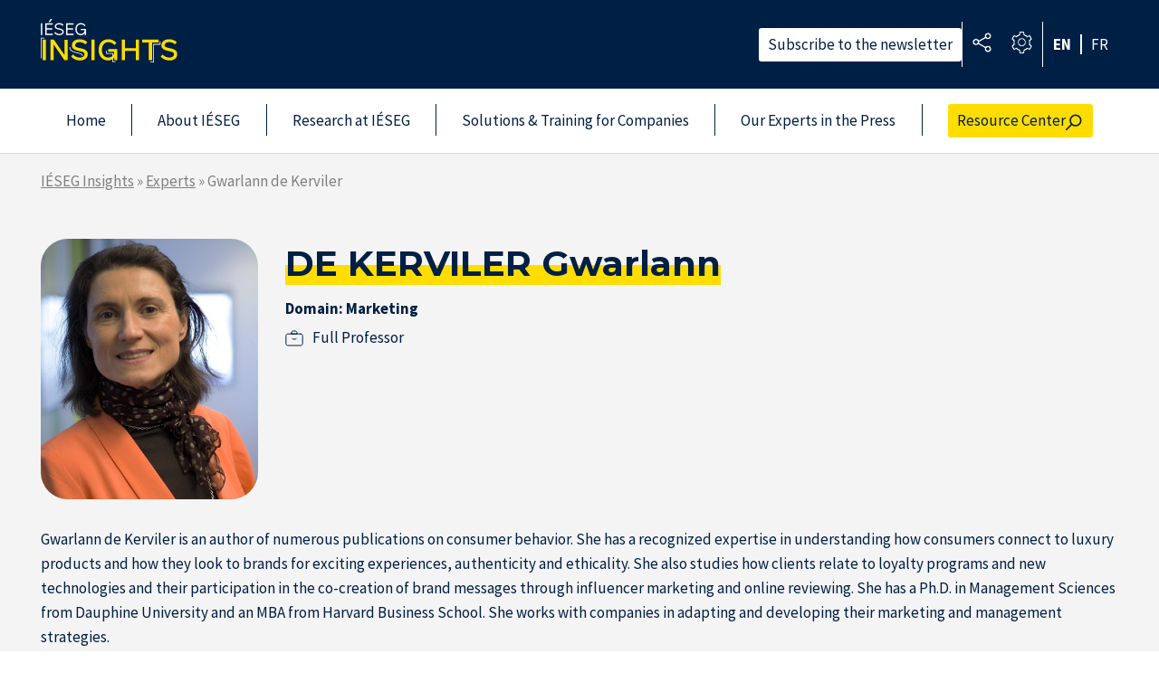

--- FILE ---
content_type: text/html; charset=UTF-8
request_url: https://insights.ieseg.fr/en/resource-center/expert/gwarlann-de-kerviler/
body_size: 13792
content:
<!DOCTYPE html>
<html lang="en-US" itemscope itemtype="https://schema.org/Article" class="">

<head>
	<!-- Google Tag Manager -->
	<script>
		(function(w, d, s, l, i) {
			w[l] = w[l] || [];
			w[l].push({
				'gtm.start': new Date().getTime(),
				event: 'gtm.js'
			});
			var f = d.getElementsByTagName(s)[0],
				j = d.createElement(s),
				dl = l != 'dataLayer' ? '&l=' + l : '';
			j.async = true;
			j.src =
				'https://www.googletagmanager.com/gtm.js?id=' + i + dl;
			f.parentNode.insertBefore(j, f);
		})(window, document, 'script', 'dataLayer', 'GTM-P4G4CMK');
	</script>
	<!-- End Google Tag Manager -->
	<meta charset="UTF-8" />
	<meta name="viewport" content="width=device-width" />
	<meta name="color-scheme" content="light">
	<meta name="typography-mode" content="sans-serif">
	<link rel="stylesheet" href="https://insights.ieseg.fr/wp-content/themes/iesegInsights/webmaster2k21/img/logo/logoInsights.svg">
	<link rel="shortcut icon" href="https://insights.ieseg.fr/wp-content/themes/iesegInsights/favicon.ico" />
	<meta name='robots' content='index, follow, max-image-preview:large, max-snippet:-1, max-video-preview:-1' />
<link rel="alternate" hreflang="en" href="https://insights.ieseg.fr/en/resource-center/expert/gwarlann-de-kerviler/" />
<link rel="alternate" hreflang="fr" href="https://insights.ieseg.fr/resource-center/expert/gwarlann-de-kerviler/" />
<link rel="alternate" hreflang="x-default" href="https://insights.ieseg.fr/resource-center/expert/gwarlann-de-kerviler/" />

	<!-- This site is optimized with the Yoast SEO plugin v19.5.1 - https://yoast.com/wordpress/plugins/seo/ -->
	<title>Gwarlann de Kerviler - IÉSEG Insights</title>
	<meta name="description" content="Gwarlann de Kerviler is an author of numerous publications on consumer behavior. She has a recognized expertise in understanding how consumers connect to luxury products and how they look to brands for exciting experiences, authenticity and ethicality." />
	<link rel="canonical" href="https://insights.ieseg.fr/en/resource-center/expert/gwarlann-de-kerviler/" />
	<meta property="og:locale" content="en_US" />
	<meta property="og:type" content="article" />
	<meta property="og:title" content="Gwarlann de Kerviler - IÉSEG Insights" />
	<meta property="og:description" content="Gwarlann de Kerviler is an author of numerous publications on consumer behavior. She has a recognized expertise in understanding how consumers connect to luxury products and how they look to brands for exciting experiences, authenticity and ethicality." />
	<meta property="og:url" content="https://insights.ieseg.fr/en/resource-center/expert/gwarlann-de-kerviler/" />
	<meta property="og:site_name" content="IÉSEG Insights" />
	<meta property="article:modified_time" content="2025-08-26T14:52:55+00:00" />
	<meta property="og:image" content="https://insights.ieseg.fr/wp-content/uploads/2022/06/IESEG-Gwarlann_DE_KERVILER.jpg" />
	<meta property="og:image:width" content="350" />
	<meta property="og:image:height" content="420" />
	<meta property="og:image:type" content="image/jpeg" />
	<meta name="twitter:card" content="summary_large_image" />
	<meta name="twitter:label1" content="Est. reading time" />
	<meta name="twitter:data1" content="1 minute" />
	<script type="application/ld+json" class="yoast-schema-graph">{"@context":"https://schema.org","@graph":[{"@type":"WebPage","@id":"https://insights.ieseg.fr/en/resource-center/expert/gwarlann-de-kerviler/","url":"https://insights.ieseg.fr/en/resource-center/expert/gwarlann-de-kerviler/","name":"Gwarlann de Kerviler - IÉSEG Insights","isPartOf":{"@id":"https://insights.ieseg.fr/#website"},"primaryImageOfPage":{"@id":"https://insights.ieseg.fr/en/resource-center/expert/gwarlann-de-kerviler/#primaryimage"},"image":{"@id":"https://insights.ieseg.fr/en/resource-center/expert/gwarlann-de-kerviler/#primaryimage"},"thumbnailUrl":"https://insights.ieseg.fr/wp-content/uploads/2022/06/IESEG-Gwarlann_DE_KERVILER.jpg","datePublished":"2018-06-16T15:27:36+00:00","dateModified":"2025-08-26T14:52:55+00:00","description":"Gwarlann de Kerviler is an author of numerous publications on consumer behavior. She has a recognized expertise in understanding how consumers connect to luxury products and how they look to brands for exciting experiences, authenticity and ethicality.","breadcrumb":{"@id":"https://insights.ieseg.fr/en/resource-center/expert/gwarlann-de-kerviler/#breadcrumb"},"inLanguage":"en-US","potentialAction":[{"@type":"ReadAction","target":["https://insights.ieseg.fr/en/resource-center/expert/gwarlann-de-kerviler/"]}]},{"@type":"ImageObject","inLanguage":"en-US","@id":"https://insights.ieseg.fr/en/resource-center/expert/gwarlann-de-kerviler/#primaryimage","url":"https://insights.ieseg.fr/wp-content/uploads/2022/06/IESEG-Gwarlann_DE_KERVILER.jpg","contentUrl":"https://insights.ieseg.fr/wp-content/uploads/2022/06/IESEG-Gwarlann_DE_KERVILER.jpg","width":350,"height":420,"caption":"Gwarlann DE KERVILER"},{"@type":"BreadcrumbList","@id":"https://insights.ieseg.fr/en/resource-center/expert/gwarlann-de-kerviler/#breadcrumb","itemListElement":[{"@type":"ListItem","position":1,"name":"IÉSEG Insights","item":"https://insights.ieseg.fr/en/"},{"@type":"ListItem","position":2,"name":"Experts","item":"https://insights.ieseg.fr/en/resource-center/expert/"},{"@type":"ListItem","position":3,"name":"Gwarlann de Kerviler"}]},{"@type":"WebSite","@id":"https://insights.ieseg.fr/#website","url":"https://insights.ieseg.fr/","name":"IÉSEG Insights","description":"","potentialAction":[{"@type":"SearchAction","target":{"@type":"EntryPoint","urlTemplate":"https://insights.ieseg.fr/?s={search_term_string}"},"query-input":"required name=search_term_string"}],"inLanguage":"en-US"}]}</script>
	<!-- / Yoast SEO plugin. -->


<link rel='dns-prefetch' href='//fonts.googleapis.com' />
<link rel='dns-prefetch' href='//s.w.org' />
<link rel="alternate" type="application/rss+xml" title="IÉSEG Insights &raquo; Feed" href="https://insights.ieseg.fr/en/feed/" />
<link rel="alternate" type="application/rss+xml" title="IÉSEG Insights &raquo; Comments Feed" href="https://insights.ieseg.fr/en/comments/feed/" />
<script type="text/javascript">
window._wpemojiSettings = {"baseUrl":"https:\/\/s.w.org\/images\/core\/emoji\/14.0.0\/72x72\/","ext":".png","svgUrl":"https:\/\/s.w.org\/images\/core\/emoji\/14.0.0\/svg\/","svgExt":".svg","source":{"concatemoji":"https:\/\/insights.ieseg.fr\/wp-includes\/js\/wp-emoji-release.min.js?ver=6.0.2"}};
/*! This file is auto-generated */
!function(e,a,t){var n,r,o,i=a.createElement("canvas"),p=i.getContext&&i.getContext("2d");function s(e,t){var a=String.fromCharCode,e=(p.clearRect(0,0,i.width,i.height),p.fillText(a.apply(this,e),0,0),i.toDataURL());return p.clearRect(0,0,i.width,i.height),p.fillText(a.apply(this,t),0,0),e===i.toDataURL()}function c(e){var t=a.createElement("script");t.src=e,t.defer=t.type="text/javascript",a.getElementsByTagName("head")[0].appendChild(t)}for(o=Array("flag","emoji"),t.supports={everything:!0,everythingExceptFlag:!0},r=0;r<o.length;r++)t.supports[o[r]]=function(e){if(!p||!p.fillText)return!1;switch(p.textBaseline="top",p.font="600 32px Arial",e){case"flag":return s([127987,65039,8205,9895,65039],[127987,65039,8203,9895,65039])?!1:!s([55356,56826,55356,56819],[55356,56826,8203,55356,56819])&&!s([55356,57332,56128,56423,56128,56418,56128,56421,56128,56430,56128,56423,56128,56447],[55356,57332,8203,56128,56423,8203,56128,56418,8203,56128,56421,8203,56128,56430,8203,56128,56423,8203,56128,56447]);case"emoji":return!s([129777,127995,8205,129778,127999],[129777,127995,8203,129778,127999])}return!1}(o[r]),t.supports.everything=t.supports.everything&&t.supports[o[r]],"flag"!==o[r]&&(t.supports.everythingExceptFlag=t.supports.everythingExceptFlag&&t.supports[o[r]]);t.supports.everythingExceptFlag=t.supports.everythingExceptFlag&&!t.supports.flag,t.DOMReady=!1,t.readyCallback=function(){t.DOMReady=!0},t.supports.everything||(n=function(){t.readyCallback()},a.addEventListener?(a.addEventListener("DOMContentLoaded",n,!1),e.addEventListener("load",n,!1)):(e.attachEvent("onload",n),a.attachEvent("onreadystatechange",function(){"complete"===a.readyState&&t.readyCallback()})),(e=t.source||{}).concatemoji?c(e.concatemoji):e.wpemoji&&e.twemoji&&(c(e.twemoji),c(e.wpemoji)))}(window,document,window._wpemojiSettings);
</script>
<style type="text/css">
img.wp-smiley,
img.emoji {
	display: inline !important;
	border: none !important;
	box-shadow: none !important;
	height: 1em !important;
	width: 1em !important;
	margin: 0 0.07em !important;
	vertical-align: -0.1em !important;
	background: none !important;
	padding: 0 !important;
}
</style>
	<link rel='stylesheet' id='wp-block-library-css'  href='https://insights.ieseg.fr/wp-includes/css/dist/block-library/style.min.css?ver=6.0.2' type='text/css' media='all' />
<style id='global-styles-inline-css' type='text/css'>
body{--wp--preset--color--black: #000000;--wp--preset--color--cyan-bluish-gray: #abb8c3;--wp--preset--color--white: #ffffff;--wp--preset--color--pale-pink: #f78da7;--wp--preset--color--vivid-red: #cf2e2e;--wp--preset--color--luminous-vivid-orange: #ff6900;--wp--preset--color--luminous-vivid-amber: #fcb900;--wp--preset--color--light-green-cyan: #7bdcb5;--wp--preset--color--vivid-green-cyan: #00d084;--wp--preset--color--pale-cyan-blue: #8ed1fc;--wp--preset--color--vivid-cyan-blue: #0693e3;--wp--preset--color--vivid-purple: #9b51e0;--wp--preset--gradient--vivid-cyan-blue-to-vivid-purple: linear-gradient(135deg,rgba(6,147,227,1) 0%,rgb(155,81,224) 100%);--wp--preset--gradient--light-green-cyan-to-vivid-green-cyan: linear-gradient(135deg,rgb(122,220,180) 0%,rgb(0,208,130) 100%);--wp--preset--gradient--luminous-vivid-amber-to-luminous-vivid-orange: linear-gradient(135deg,rgba(252,185,0,1) 0%,rgba(255,105,0,1) 100%);--wp--preset--gradient--luminous-vivid-orange-to-vivid-red: linear-gradient(135deg,rgba(255,105,0,1) 0%,rgb(207,46,46) 100%);--wp--preset--gradient--very-light-gray-to-cyan-bluish-gray: linear-gradient(135deg,rgb(238,238,238) 0%,rgb(169,184,195) 100%);--wp--preset--gradient--cool-to-warm-spectrum: linear-gradient(135deg,rgb(74,234,220) 0%,rgb(151,120,209) 20%,rgb(207,42,186) 40%,rgb(238,44,130) 60%,rgb(251,105,98) 80%,rgb(254,248,76) 100%);--wp--preset--gradient--blush-light-purple: linear-gradient(135deg,rgb(255,206,236) 0%,rgb(152,150,240) 100%);--wp--preset--gradient--blush-bordeaux: linear-gradient(135deg,rgb(254,205,165) 0%,rgb(254,45,45) 50%,rgb(107,0,62) 100%);--wp--preset--gradient--luminous-dusk: linear-gradient(135deg,rgb(255,203,112) 0%,rgb(199,81,192) 50%,rgb(65,88,208) 100%);--wp--preset--gradient--pale-ocean: linear-gradient(135deg,rgb(255,245,203) 0%,rgb(182,227,212) 50%,rgb(51,167,181) 100%);--wp--preset--gradient--electric-grass: linear-gradient(135deg,rgb(202,248,128) 0%,rgb(113,206,126) 100%);--wp--preset--gradient--midnight: linear-gradient(135deg,rgb(2,3,129) 0%,rgb(40,116,252) 100%);--wp--preset--duotone--dark-grayscale: url('#wp-duotone-dark-grayscale');--wp--preset--duotone--grayscale: url('#wp-duotone-grayscale');--wp--preset--duotone--purple-yellow: url('#wp-duotone-purple-yellow');--wp--preset--duotone--blue-red: url('#wp-duotone-blue-red');--wp--preset--duotone--midnight: url('#wp-duotone-midnight');--wp--preset--duotone--magenta-yellow: url('#wp-duotone-magenta-yellow');--wp--preset--duotone--purple-green: url('#wp-duotone-purple-green');--wp--preset--duotone--blue-orange: url('#wp-duotone-blue-orange');--wp--preset--font-size--small: 13px;--wp--preset--font-size--medium: 20px;--wp--preset--font-size--large: 36px;--wp--preset--font-size--x-large: 42px;}.has-black-color{color: var(--wp--preset--color--black) !important;}.has-cyan-bluish-gray-color{color: var(--wp--preset--color--cyan-bluish-gray) !important;}.has-white-color{color: var(--wp--preset--color--white) !important;}.has-pale-pink-color{color: var(--wp--preset--color--pale-pink) !important;}.has-vivid-red-color{color: var(--wp--preset--color--vivid-red) !important;}.has-luminous-vivid-orange-color{color: var(--wp--preset--color--luminous-vivid-orange) !important;}.has-luminous-vivid-amber-color{color: var(--wp--preset--color--luminous-vivid-amber) !important;}.has-light-green-cyan-color{color: var(--wp--preset--color--light-green-cyan) !important;}.has-vivid-green-cyan-color{color: var(--wp--preset--color--vivid-green-cyan) !important;}.has-pale-cyan-blue-color{color: var(--wp--preset--color--pale-cyan-blue) !important;}.has-vivid-cyan-blue-color{color: var(--wp--preset--color--vivid-cyan-blue) !important;}.has-vivid-purple-color{color: var(--wp--preset--color--vivid-purple) !important;}.has-black-background-color{background-color: var(--wp--preset--color--black) !important;}.has-cyan-bluish-gray-background-color{background-color: var(--wp--preset--color--cyan-bluish-gray) !important;}.has-white-background-color{background-color: var(--wp--preset--color--white) !important;}.has-pale-pink-background-color{background-color: var(--wp--preset--color--pale-pink) !important;}.has-vivid-red-background-color{background-color: var(--wp--preset--color--vivid-red) !important;}.has-luminous-vivid-orange-background-color{background-color: var(--wp--preset--color--luminous-vivid-orange) !important;}.has-luminous-vivid-amber-background-color{background-color: var(--wp--preset--color--luminous-vivid-amber) !important;}.has-light-green-cyan-background-color{background-color: var(--wp--preset--color--light-green-cyan) !important;}.has-vivid-green-cyan-background-color{background-color: var(--wp--preset--color--vivid-green-cyan) !important;}.has-pale-cyan-blue-background-color{background-color: var(--wp--preset--color--pale-cyan-blue) !important;}.has-vivid-cyan-blue-background-color{background-color: var(--wp--preset--color--vivid-cyan-blue) !important;}.has-vivid-purple-background-color{background-color: var(--wp--preset--color--vivid-purple) !important;}.has-black-border-color{border-color: var(--wp--preset--color--black) !important;}.has-cyan-bluish-gray-border-color{border-color: var(--wp--preset--color--cyan-bluish-gray) !important;}.has-white-border-color{border-color: var(--wp--preset--color--white) !important;}.has-pale-pink-border-color{border-color: var(--wp--preset--color--pale-pink) !important;}.has-vivid-red-border-color{border-color: var(--wp--preset--color--vivid-red) !important;}.has-luminous-vivid-orange-border-color{border-color: var(--wp--preset--color--luminous-vivid-orange) !important;}.has-luminous-vivid-amber-border-color{border-color: var(--wp--preset--color--luminous-vivid-amber) !important;}.has-light-green-cyan-border-color{border-color: var(--wp--preset--color--light-green-cyan) !important;}.has-vivid-green-cyan-border-color{border-color: var(--wp--preset--color--vivid-green-cyan) !important;}.has-pale-cyan-blue-border-color{border-color: var(--wp--preset--color--pale-cyan-blue) !important;}.has-vivid-cyan-blue-border-color{border-color: var(--wp--preset--color--vivid-cyan-blue) !important;}.has-vivid-purple-border-color{border-color: var(--wp--preset--color--vivid-purple) !important;}.has-vivid-cyan-blue-to-vivid-purple-gradient-background{background: var(--wp--preset--gradient--vivid-cyan-blue-to-vivid-purple) !important;}.has-light-green-cyan-to-vivid-green-cyan-gradient-background{background: var(--wp--preset--gradient--light-green-cyan-to-vivid-green-cyan) !important;}.has-luminous-vivid-amber-to-luminous-vivid-orange-gradient-background{background: var(--wp--preset--gradient--luminous-vivid-amber-to-luminous-vivid-orange) !important;}.has-luminous-vivid-orange-to-vivid-red-gradient-background{background: var(--wp--preset--gradient--luminous-vivid-orange-to-vivid-red) !important;}.has-very-light-gray-to-cyan-bluish-gray-gradient-background{background: var(--wp--preset--gradient--very-light-gray-to-cyan-bluish-gray) !important;}.has-cool-to-warm-spectrum-gradient-background{background: var(--wp--preset--gradient--cool-to-warm-spectrum) !important;}.has-blush-light-purple-gradient-background{background: var(--wp--preset--gradient--blush-light-purple) !important;}.has-blush-bordeaux-gradient-background{background: var(--wp--preset--gradient--blush-bordeaux) !important;}.has-luminous-dusk-gradient-background{background: var(--wp--preset--gradient--luminous-dusk) !important;}.has-pale-ocean-gradient-background{background: var(--wp--preset--gradient--pale-ocean) !important;}.has-electric-grass-gradient-background{background: var(--wp--preset--gradient--electric-grass) !important;}.has-midnight-gradient-background{background: var(--wp--preset--gradient--midnight) !important;}.has-small-font-size{font-size: var(--wp--preset--font-size--small) !important;}.has-medium-font-size{font-size: var(--wp--preset--font-size--medium) !important;}.has-large-font-size{font-size: var(--wp--preset--font-size--large) !important;}.has-x-large-font-size{font-size: var(--wp--preset--font-size--x-large) !important;}
</style>
<link rel='stylesheet' id='wpml-legacy-horizontal-list-0-css'  href='//insights.ieseg.fr/wp-content/plugins/sitepress-multilingual-cms/templates/language-switchers/legacy-list-horizontal/style.min.css?ver=1' type='text/css' media='all' />
<link rel='stylesheet' id='insights-style-css'  href='https://insights.ieseg.fr/wp-content/themes/iesegInsights/style.css?ver=6.0.2' type='text/css' media='all' />
<link rel='stylesheet' id='google-fonts-css'  href='https://fonts.googleapis.com/css2?family=Montserrat:wght@700&#038;family=Source+Sans+Pro:ital,wght@0,400;0,600;0,700;1,400;1,600;1,700&#038;family=Source+Serif+Pro:ital,wght@0,400;0,700;1,400;1,700&#038;display=swap' type='text/css' media='all' />
<link rel='stylesheet' id='main-css-css'  href='https://insights.ieseg.fr/wp-content/themes/iesegInsights/webmaster2k21/dist/css/main-v3.css?ver=6.0.2' type='text/css' media='all' />
<link rel='stylesheet' id='mediaelement-css'  href='https://insights.ieseg.fr/wp-includes/js/mediaelement/mediaelementplayer-legacy.min.css?ver=4.2.16' type='text/css' media='all' />
<link rel='stylesheet' id='wp-mediaelement-css'  href='https://insights.ieseg.fr/wp-includes/js/mediaelement/wp-mediaelement.min.css?ver=6.0.2' type='text/css' media='all' />
<link rel='stylesheet' id='views-pagination-style-css'  href='https://insights.ieseg.fr/wp-content/plugins/wp-views/embedded/res/css/wpv-pagination.css?ver=2.9.4-lite' type='text/css' media='all' />
<style id='views-pagination-style-inline-css' type='text/css'>
.wpv-sort-list-dropdown.wpv-sort-list-dropdown-style-default > span.wpv-sort-list,.wpv-sort-list-dropdown.wpv-sort-list-dropdown-style-default .wpv-sort-list-item {border-color: #cdcdcd;}.wpv-sort-list-dropdown.wpv-sort-list-dropdown-style-default .wpv-sort-list-item a {color: #444;background-color: #fff;}.wpv-sort-list-dropdown.wpv-sort-list-dropdown-style-default a:hover,.wpv-sort-list-dropdown.wpv-sort-list-dropdown-style-default a:focus {color: #000;background-color: #eee;}.wpv-sort-list-dropdown.wpv-sort-list-dropdown-style-default .wpv-sort-list-item.wpv-sort-list-current a {color: #000;background-color: #eee;}.wpv-sort-list-dropdown.wpv-sort-list-dropdown-style-grey > span.wpv-sort-list,.wpv-sort-list-dropdown.wpv-sort-list-dropdown-style-grey .wpv-sort-list-item {border-color: #cdcdcd;}.wpv-sort-list-dropdown.wpv-sort-list-dropdown-style-grey .wpv-sort-list-item a {color: #444;background-color: #eeeeee;}.wpv-sort-list-dropdown.wpv-sort-list-dropdown-style-grey a:hover,.wpv-sort-list-dropdown.wpv-sort-list-dropdown-style-grey a:focus {color: #000;background-color: #e5e5e5;}.wpv-sort-list-dropdown.wpv-sort-list-dropdown-style-grey .wpv-sort-list-item.wpv-sort-list-current a {color: #000;background-color: #e5e5e5;}.wpv-sort-list-dropdown.wpv-sort-list-dropdown-style-blue > span.wpv-sort-list,.wpv-sort-list-dropdown.wpv-sort-list-dropdown-style-blue .wpv-sort-list-item {border-color: #0099cc;}.wpv-sort-list-dropdown.wpv-sort-list-dropdown-style-blue .wpv-sort-list-item a {color: #444;background-color: #cbddeb;}.wpv-sort-list-dropdown.wpv-sort-list-dropdown-style-blue a:hover,.wpv-sort-list-dropdown.wpv-sort-list-dropdown-style-blue a:focus {color: #000;background-color: #95bedd;}.wpv-sort-list-dropdown.wpv-sort-list-dropdown-style-blue .wpv-sort-list-item.wpv-sort-list-current a {color: #000;background-color: #95bedd;}
</style>
<script type='text/javascript' src='https://insights.ieseg.fr/wp-includes/js/jquery/jquery.min.js?ver=3.6.0' id='jquery-core-js'></script>
<script type='text/javascript' src='https://insights.ieseg.fr/wp-includes/js/jquery/jquery-migrate.min.js?ver=3.3.2' id='jquery-migrate-js'></script>
<script type='text/javascript' id='wpml-cookie-js-extra'>
/* <![CDATA[ */
var wpml_cookies = {"wp-wpml_current_language":{"value":"en","expires":1,"path":"\/"}};
var wpml_cookies = {"wp-wpml_current_language":{"value":"en","expires":1,"path":"\/"}};
/* ]]> */
</script>
<script type='text/javascript' src='https://insights.ieseg.fr/wp-content/plugins/sitepress-multilingual-cms/res/js/cookies/language-cookie.js?ver=4.5.11' id='wpml-cookie-js'></script>
<script type='text/javascript' src='https://insights.ieseg.fr/wp-includes/js/jquery/ui/core.min.js?ver=1.13.1' id='jquery-ui-core-js'></script>
<script type='text/javascript' src='https://insights.ieseg.fr/wp-includes/js/jquery/ui/menu.min.js?ver=1.13.1' id='jquery-ui-menu-js'></script>
<script type='text/javascript' src='https://insights.ieseg.fr/wp-includes/js/dist/vendor/regenerator-runtime.min.js?ver=0.13.9' id='regenerator-runtime-js'></script>
<script type='text/javascript' src='https://insights.ieseg.fr/wp-includes/js/dist/vendor/wp-polyfill.min.js?ver=3.15.0' id='wp-polyfill-js'></script>
<script type='text/javascript' src='https://insights.ieseg.fr/wp-includes/js/dist/dom-ready.min.js?ver=d996b53411d1533a84951212ab6ac4ff' id='wp-dom-ready-js'></script>
<script type='text/javascript' src='https://insights.ieseg.fr/wp-includes/js/dist/hooks.min.js?ver=c6d64f2cb8f5c6bb49caca37f8828ce3' id='wp-hooks-js'></script>
<script type='text/javascript' src='https://insights.ieseg.fr/wp-includes/js/dist/i18n.min.js?ver=ebee46757c6a411e38fd079a7ac71d94' id='wp-i18n-js'></script>
<script type='text/javascript' id='wp-i18n-js-after'>
wp.i18n.setLocaleData( { 'text direction\u0004ltr': [ 'ltr' ] } );
</script>
<script type='text/javascript' src='https://insights.ieseg.fr/wp-includes/js/dist/a11y.min.js?ver=a38319d7ba46c6e60f7f9d4c371222c5' id='wp-a11y-js'></script>
<script type='text/javascript' id='jquery-ui-autocomplete-js-extra'>
/* <![CDATA[ */
var uiAutocompleteL10n = {"noResults":"No results found.","oneResult":"1 result found. Use up and down arrow keys to navigate.","manyResults":"%d results found. Use up and down arrow keys to navigate.","itemSelected":"Item selected."};
/* ]]> */
</script>
<script type='text/javascript' src='https://insights.ieseg.fr/wp-includes/js/jquery/ui/autocomplete.min.js?ver=1.13.1' id='jquery-ui-autocomplete-js'></script>
<script type='text/javascript' id='ajax-autocomplete-js-extra'>
/* <![CDATA[ */
var ajax_object = {"ajax_url":"https:\/\/insights.ieseg.fr\/wp-admin\/admin-ajax.php","posts":"{\"page\":0,\"post_type\":\"custom-author\",\"error\":\"\",\"m\":\"\",\"p\":221,\"post_parent\":\"\",\"subpost\":\"\",\"subpost_id\":\"\",\"attachment\":\"\",\"attachment_id\":0,\"pagename\":\"\",\"page_id\":\"\",\"second\":\"\",\"minute\":\"\",\"hour\":\"\",\"day\":0,\"monthnum\":0,\"year\":0,\"w\":0,\"category_name\":\"\",\"tag\":\"\",\"cat\":\"\",\"tag_id\":\"\",\"author\":\"\",\"author_name\":\"\",\"feed\":\"\",\"tb\":\"\",\"paged\":0,\"meta_key\":\"\",\"meta_value\":\"\",\"preview\":\"\",\"s\":\"\",\"sentence\":\"\",\"title\":\"\",\"fields\":\"\",\"menu_order\":\"\",\"embed\":\"\",\"category__in\":[],\"category__not_in\":[],\"category__and\":[],\"post__in\":[],\"post__not_in\":[],\"post_name__in\":[],\"tag__in\":[],\"tag__not_in\":[],\"tag__and\":[],\"tag_slug__in\":[],\"tag_slug__and\":[],\"post_parent__in\":[],\"post_parent__not_in\":[],\"author__in\":[],\"author__not_in\":[],\"meta_query\":[],\"name\":\"\",\"ignore_sticky_posts\":false,\"suppress_filters\":false,\"cache_results\":true,\"update_post_term_cache\":true,\"lazy_load_term_meta\":true,\"update_post_meta_cache\":true,\"posts_per_page\":10,\"nopaging\":false,\"comments_per_page\":\"50\",\"no_found_rows\":false,\"order\":\"DESC\",\"custom-author\":\"gwarlann-de-kerviler\"}","current_page":"1","max_page":"0","nonce":"1b0611b285"};
/* ]]> */
</script>
<script type='text/javascript' src='https://insights.ieseg.fr/wp-content/plugins/ajax-autocomplete/assets/js/frontend.js?ver=6.0.2' id='ajax-autocomplete-js'></script>
<link rel="https://api.w.org/" href="https://insights.ieseg.fr/en/wp-json/" /><link rel="alternate" type="application/json" href="https://insights.ieseg.fr/en/wp-json/wp/v2/custom-author/221" /><link rel="EditURI" type="application/rsd+xml" title="RSD" href="https://insights.ieseg.fr/xmlrpc.php?rsd" />
<link rel="wlwmanifest" type="application/wlwmanifest+xml" href="https://insights.ieseg.fr/wp-includes/wlwmanifest.xml" /> 
<meta name="generator" content="WordPress 6.0.2" />
<link rel='shortlink' href='https://insights.ieseg.fr/en/?p=221' />
<link rel="alternate" type="application/json+oembed" href="https://insights.ieseg.fr/en/wp-json/oembed/1.0/embed?url=https%3A%2F%2Finsights.ieseg.fr%2Fen%2Fresource-center%2Fexpert%2Fgwarlann-de-kerviler%2F" />
<link rel="alternate" type="text/xml+oembed" href="https://insights.ieseg.fr/en/wp-json/oembed/1.0/embed?url=https%3A%2F%2Finsights.ieseg.fr%2Fen%2Fresource-center%2Fexpert%2Fgwarlann-de-kerviler%2F&#038;format=xml" />
<meta name="generator" content="WPML ver:4.5.11 stt:1,4;" />
	<script type="text/javascript" src="https://cdn.sirdata.eu/youtube-iframe.js"></script>
</head>

<div id="modal-social-share" class="modal-container">
	<div class="modal">
		<button class="modal-close-btn close-btn">
			<span></span>
		</button>
		<div class="modal-content">
			<div class="modal-header">
				<h2>Partager</h2>
			</div>
			<div class="modal-body">
				<div class="modal-social">
					<div class="social-php-part">
	<a href="http://www.facebook.com/sharer.php?u=https://insights.ieseg.fr/en/resource-center/expert/gwarlann-de-kerviler/" target="_blank">
		<svg width="25" height="25" viewBox="0 0 25 25" fill="none" xmlns="http://www.w3.org/2000/svg">
<path d="M25 12.5C25 5.59644 19.4036 0 12.5 0C5.59644 0 0 5.59644 0 12.5C0 18.739 4.57104 23.9104 10.5469 24.8481V16.1133H7.37305V12.5H10.5469V9.7461C10.5469 6.61328 12.4131 4.88281 15.2683 4.88281C16.6355 4.88281 18.0664 5.12695 18.0664 5.12695V8.20313H16.4902C14.9375 8.20313 14.4531 9.16675 14.4531 10.1563V12.5H17.9199L17.3657 16.1133H14.4531V24.8481C20.429 23.9104 25 18.739 25 12.5Z" fill="white"/>
</svg>
	</a>
	
	<a href="https://bsky.app/intent/compose?text=Gwarlann+de+Kerviler+https%3A%2F%2Finsights.ieseg.fr%2Fen%2Fresource-center%2Fexpert%2Fgwarlann-de-kerviler%2F" target="_blank">
		<?xml version="1.0" encoding="UTF-8"?>
<svg id="Layer_2" data-name="Layer 2" xmlns="http://www.w3.org/2000/svg" viewBox="0 0 60 52">
  <defs>
    <style>
      .cls-1 {
        fill: #001f44;
      }
    </style>
  </defs>
  <g id="Layer_5" data-name="Layer 5">
    <path class="cls-1" d="M46.99,3.5c-6.31,4.66-13.05,13.7-16.22,19.44-.34.61-1.21.61-1.55,0-3.17-5.73-9.92-14.78-16.22-19.44C8.04-.17,0-3,0,6.02c0,1.8,1.05,15.14,1.67,17.31,1.65,5.82,6.69,8.29,12.1,8.57.52.03.61.7.12.87-8.15,2.81-9.59,8.58-3.88,14.34,10.43,10.45,15.86,1.74,18.36-4.06.61-1.41,2.66-1.41,3.27,0,2.51,5.8,7.93,14.51,18.36,4.06,5.71-5.76,4.27-11.53-3.88-14.34-.49-.17-.4-.84.12-.87,5.41-.28,10.45-2.75,12.1-8.57.62-2.17,1.67-15.51,1.67-17.31,0-9.03-8.04-6.19-13.01-2.53Z"/>
  </g>
</svg>	</a>

	<a href="http://www.linkedin.com/shareArticle?mini=true&url=https://insights.ieseg.fr/en/resource-center/expert/gwarlann-de-kerviler/" target="_blank">
		<svg width="25" height="25" viewBox="0 0 25 25" fill="none" xmlns="http://www.w3.org/2000/svg">
<g clip-path="url(#clip0_115_556)">
<path d="M1.59612 0C8.86537 0 16.1346 0 23.4039 0C23.4331 0.011685 23.4604 0.0272649 23.4896 0.0350549C24.4991 0.294072 25 0.930903 25 1.96308C25 9.01496 25 16.0668 25 23.1187C25 24.2054 24.2205 24.9981 23.1369 24.9981C16.0469 25.0019 8.95697 25 1.86701 24.9942C1.64484 24.9942 1.41487 24.9533 1.2044 24.8812C0.446289 24.6222 0 23.9484 0 23.0973C0 16.1214 0 9.14739 0 2.17341C0 0.8939 0.360539 0.397289 1.57468 0.00973748C1.58248 0.00778998 1.58832 0.0019475 1.59612 0ZM13.3166 10.9839C13.3068 10.8826 13.2932 10.8028 13.2912 10.7229C13.2893 10.3802 13.2795 10.0393 13.2912 9.69658C13.301 9.47067 13.2308 9.37914 12.9872 9.38109C12.0069 9.39277 11.0267 9.39277 10.0464 9.38109C9.80472 9.37914 9.74236 9.47067 9.74431 9.69658C9.75016 13.4514 9.74821 17.2061 9.74821 20.9609C9.74821 21.2725 9.75795 21.2803 10.0834 21.2803C11.0793 21.2803 12.0751 21.2803 13.071 21.2803C13.3218 21.2803 13.4471 21.1576 13.4471 20.9122C13.4471 19.0076 13.4452 17.1029 13.4491 15.1983C13.4491 14.9042 13.4686 14.6082 13.5076 14.316C13.6791 13.0093 14.3612 12.3685 15.6123 12.3296C16.577 12.2984 17.2162 12.7483 17.4345 13.6889C17.5456 14.1602 17.5924 14.6569 17.5963 15.1437C17.6138 17.0795 17.6041 19.0153 17.6041 20.9512C17.6041 21.2803 17.606 21.2822 17.9217 21.2822C18.941 21.2822 19.9602 21.2822 20.9795 21.2822C21.2855 21.2822 21.2894 21.2764 21.2894 20.9648C21.2894 18.7349 21.3011 16.5031 21.2835 14.2732C21.2777 13.354 21.1822 12.4425 20.8762 11.5642C20.4397 10.3081 19.5802 9.51157 18.2725 9.24671C17.758 9.14349 17.224 9.11038 16.6978 9.10065C15.6883 9.08117 14.8055 9.44146 14.0727 10.1289C13.8038 10.3802 13.5797 10.6801 13.3107 10.9858L13.3166 10.9839ZM3.70674 15.3287C3.70674 17.21 3.70868 19.0913 3.70284 20.9706C3.70284 21.1946 3.75546 21.2881 4.00101 21.2861C5.03586 21.2744 6.0707 21.2744 7.10555 21.2861C7.34721 21.2881 7.40957 21.2004 7.40957 20.9745C7.40568 17.212 7.40373 13.4514 7.40957 9.68879C7.40957 9.45314 7.32772 9.38109 7.09775 9.38303C6.0863 9.39277 5.07484 9.38693 4.06338 9.38693C3.70674 9.38693 3.70674 9.38693 3.70674 9.75695C3.70674 11.6149 3.70674 13.4728 3.70674 15.3287V15.3287ZM5.564 7.74324C6.73722 7.74324 7.7019 6.77923 7.70385 5.60684C7.70775 4.42471 6.73332 3.4568 5.54841 3.46265C4.37909 3.46654 3.41441 4.43834 3.41636 5.61073C3.42025 6.77923 4.39273 7.74714 5.56205 7.74519L5.564 7.74324Z" fill="white"/>
</g>
<defs>
<clipPath id="clip0_115_556">
<rect width="25" height="25" fill="white"/>
</clipPath>
</defs>
</svg>
	</a>

		<a href="mailto:?subject=IÉSEG Insights: Gwarlann de Kerviler&body=Gwarlann de Kerviler: https%3A%2F%2Finsights.ieseg.fr%2Fen%2Fresource-center%2Fexpert%2Fgwarlann-de-kerviler%2F" target="_blank">
		<svg width="26" height="25" viewBox="0 0 26 25" fill="none" xmlns="http://www.w3.org/2000/svg">
<path fill-rule="evenodd" clip-rule="evenodd" d="M3.45736 2.01351C3.52648 2.00455 3.59638 2 3.66666 2H22.3333C22.5705 2 22.8033 2.05182 23.0167 2.15006L13.0199 10.5038L3.45736 2.01351ZM2.02428 3.41568C2.00824 3.51079 2 3.60784 2 3.70588V17.2353C2 17.6924 2.17909 18.1279 2.4933 18.4467C2.80702 18.765 3.22938 18.9412 3.66666 18.9412H13C13.5522 18.9412 14 19.3889 14 19.9412C14 20.4935 13.5522 20.9412 13 20.9412H3.66666C2.68945 20.9412 1.75527 20.5471 1.0688 19.8506C0.382813 19.1545 0 18.2135 0 17.2353V3.70588C0 2.72769 0.382813 1.78668 1.0688 1.09061C1.75527 0.394041 2.68945 0 3.66666 0H22.3333C23.3105 0 24.2447 0.394041 24.9311 1.09061C25.6171 1.78668 25.9999 2.72769 25.9999 3.70588V13.8529C25.9999 14.4052 25.5522 14.8529 24.9999 14.8529C24.4476 14.8529 23.9999 14.4052 23.9999 13.8529V3.93484L13.6414 12.5909C13.2615 12.9084 12.7064 12.9 12.3362 12.5713L2.02428 3.41568ZM21.7124 15.1804C21.3247 14.7871 20.6916 14.7824 20.2982 15.1701C19.9048 15.5578 19.9002 16.1909 20.2879 16.5843L22.6106 18.9412H17.0001C16.4478 18.9412 16.0001 19.3889 16.0001 19.9412C16.0001 20.4935 16.4478 20.9412 17.0001 20.9412H22.6106L20.2879 23.2981C19.9002 23.6914 19.9048 24.3246 20.2982 24.7122C20.6916 25.0999 21.3247 25.0953 21.7124 24.7019L25.7124 20.6431C26.096 20.2538 26.096 19.6286 25.7124 19.2393L21.7124 15.1804Z" fill="white"/>
</svg>
	</a>

	<button class="btn-clipboard">
		<svg width="21" height="27" viewBox="0 0 21 27" fill="none" xmlns="http://www.w3.org/2000/svg">
<path fill-rule="evenodd" clip-rule="evenodd" d="M8.56441 0.650002C6.28222 0.650002 4.43213 2.50009 4.43213 4.78229V18.6507C4.43213 20.9329 6.28221 22.7829 8.56441 22.7829H16.129C18.4112 22.7829 20.2613 20.9328 20.2613 18.6507V4.78228C20.2613 2.50009 18.4112 0.650002 16.129 0.650002H8.56441ZM6.39289 4.78229C6.39289 3.58299 7.36512 2.61076 8.56441 2.61076H16.129C17.3283 2.61076 18.3005 3.58299 18.3005 4.78228V18.6507C18.3005 19.85 17.3283 20.8222 16.129 20.8222H8.56441C7.36511 20.8222 6.39289 19.85 6.39289 18.6507V4.78229ZM3.87143 6.36704V4.28736L3.40479 4.45229C1.80029 5.0194 0.649902 6.54958 0.649902 8.34935V22.2177C0.649902 24.4999 2.49999 26.35 4.78219 26.35H12.3468C14.1465 26.35 15.6767 25.1996 16.2438 23.5951L16.4087 23.1285H14.3291L14.228 23.3032C13.852 23.9532 13.1501 24.3892 12.3468 24.3892H4.78219C3.58289 24.3892 2.61066 23.417 2.61066 22.2177V8.34935C2.61066 7.54602 3.0467 6.84412 3.69668 6.46812L3.87143 6.36704Z" fill="white"/>
</svg>
		<span class="link-copied-popover" data-original-text="Copy link to clipboard">Copy link to clipboard</span>
	</button>
</div>					<div class="page-link">
						<p>https://insights.ieseg.fr/en/resource-center/expert/gwarlann-de-kerviler/</p>
						<button class="btn-clipboard">
							<svg width="21" height="27" viewBox="0 0 21 27" fill="none" xmlns="http://www.w3.org/2000/svg">
<path fill-rule="evenodd" clip-rule="evenodd" d="M8.56441 0.650002C6.28222 0.650002 4.43213 2.50009 4.43213 4.78229V18.6507C4.43213 20.9329 6.28221 22.7829 8.56441 22.7829H16.129C18.4112 22.7829 20.2613 20.9328 20.2613 18.6507V4.78228C20.2613 2.50009 18.4112 0.650002 16.129 0.650002H8.56441ZM6.39289 4.78229C6.39289 3.58299 7.36512 2.61076 8.56441 2.61076H16.129C17.3283 2.61076 18.3005 3.58299 18.3005 4.78228V18.6507C18.3005 19.85 17.3283 20.8222 16.129 20.8222H8.56441C7.36511 20.8222 6.39289 19.85 6.39289 18.6507V4.78229ZM3.87143 6.36704V4.28736L3.40479 4.45229C1.80029 5.0194 0.649902 6.54958 0.649902 8.34935V22.2177C0.649902 24.4999 2.49999 26.35 4.78219 26.35H12.3468C14.1465 26.35 15.6767 25.1996 16.2438 23.5951L16.4087 23.1285H14.3291L14.228 23.3032C13.852 23.9532 13.1501 24.3892 12.3468 24.3892H4.78219C3.58289 24.3892 2.61066 23.417 2.61066 22.2177V8.34935C2.61066 7.54602 3.0467 6.84412 3.69668 6.46812L3.87143 6.36704Z" fill="white"/>
</svg>
							<span class="link-copied-popover" data-original-text="Copy link to clipboard">Copy link to clipboard</span>
						</button>
					</div>
					</a>
				</div>
			</div>
		</div>
	</div>
</div><div id="modal-appearance-settings" class="modal-container">
	<div class="modal">
		<button class="modal-close-btn close-btn">
			<span></span>
		</button>
		<div class="modal-content">
			<div class="modal-header">
				<h2>Theme</h2>
			</div>
			<div class="modal-body">
				<div id="appearance-settings">
					<div class="color-toggle-container">
						<button id="color-toggle-btn-light" class="color-toggle-btn light">Light</button>
						<button id="color-toggle-btn-dark" class="color-toggle-btn dark">Dark</button>
					</div>
				</div>
			</div>

			<div class="modal-header">
				<h2>Typography</h2>
			</div>
			<div class="modal-body">
				<div id="typo-settings">
					<div class="typo-toggle-container">
						<button id="typo-toggle-btn-sans-serif" class="typo-toggle-btn sans-serif">Sans serif</button>
						<button id="typo-toggle-btn-serif" class="typo-toggle-btn serif">Serif</button>
					</div>
				</div>
			</div>
		</div>
	</div>
</div><header>
	<div id="header-main">

		<div class="header-bar">
			<div class="header-logo">
				<a href="https://insights.ieseg.fr/en/">
					<img src="https://insights.ieseg.fr/wp-content/themes/iesegInsights/webmaster2k21/img/logo/logoInsights.svg" alt="Logo">
				</a>
			</div>
			<div class="header-newsletter-options">
				<a href="https://insights.ieseg.fr/en/newsletter-subscription/" class="header-newsletter-btn">Subscribe to the newsletter</a>
				<div class="header-separator"></div>
				<button id="header-btn-share"><img src="https://insights.ieseg.fr/wp-content/themes/iesegInsights/webmaster2k21/img/picto/picto-share.svg" alt="Picto partage"></button>
				<button id="header-btn-settings"><img src="https://insights.ieseg.fr/wp-content/themes/iesegInsights/webmaster2k21/img/picto/picto-settings.svg" alt="Picto settings"></button>
				<div class="header-separator"></div>
				
<div class="wpml-ls-statics-shortcode_actions wpml-ls wpml-ls-legacy-list-horizontal">
	<ul><li class="wpml-ls-slot-shortcode_actions wpml-ls-item wpml-ls-item-en wpml-ls-current-language wpml-ls-first-item wpml-ls-item-legacy-list-horizontal">
				<a href="https://insights.ieseg.fr/en/resource-center/expert/gwarlann-de-kerviler/" class="wpml-ls-link">
                    <span class="wpml-ls-native">EN</span></a>
			</li><li class="wpml-ls-slot-shortcode_actions wpml-ls-item wpml-ls-item-fr wpml-ls-last-item wpml-ls-item-legacy-list-horizontal">
				<a href="https://insights.ieseg.fr/resource-center/expert/gwarlann-de-kerviler/" class="wpml-ls-link">
                    <span class="wpml-ls-native" lang="fr">FR</span></a>
			</li></ul>
</div>
				<button id="menu-toggle">
					<span></span>
					<span></span>
					<span></span>
				</button>

			</div>
		</div>

		<div class="header-menu">
			<nav id="header-menu-container" class="header-menu-container"><ul id="header-menu-list" class="header-menu-list"><li id="menu-item-2543" class="menu-item menu-item-type-custom menu-item-object-custom menu-item-2543"><a href="https://insights.ieseg.fr" itemprop="url">Home<span class="header-separator blue"></span></a></li>
<li id="menu-item-2538" class="menu-item menu-item-type-post_type menu-item-object-page menu-item-2538"><a href="https://insights.ieseg.fr/en/about-ieseg/" itemprop="url">About IÉSEG<span class="header-separator blue"></span></a></li>
<li id="menu-item-2540" class="menu-item menu-item-type-post_type menu-item-object-page menu-item-2540"><a href="https://insights.ieseg.fr/en/research-at-ieseg/" itemprop="url">Research at IÉSEG<span class="header-separator blue"></span></a></li>
<li id="menu-item-4042" class="menu-item menu-item-type-post_type menu-item-object-page menu-item-4042"><a href="https://insights.ieseg.fr/en/ieseg-executive-development/" itemprop="url">Solutions &#038; Training for Companies<span class="header-separator blue"></span></a></li>
<li id="menu-item-2539" class="menu-item menu-item-type-post_type menu-item-object-page menu-item-2539"><a href="https://insights.ieseg.fr/en/ieseg-experts-in-the-press/" itemprop="url">Our Experts in the Press<span class="header-separator blue"></span></a></li>

					
					<a class="ressource-center-link" href="https://insights.ieseg.fr/en/resource-center/">Resource Center <svg xmlns="http://www.w3.org/2000/svg" width="20" height="20" viewBox="0 0 24 24" fill="none" stroke="currentColor" stroke-width="2" stroke-linecap="round" stroke-linejoin="round" class="feather feather-search" transform="scale(-1,1)">
						<circle cx="11" cy="11" r="7"></circle>
						<line x1="28" y1="28" x2="16.65" y2="16.65"></line>
					</svg></a>
					
					<a href="https://insights.ieseg.fr/en/newsletter-subscription/" class="header-newsletter-btn mobile">Subscribe to the newsletter</a>

					</ul></nav>		</div>
		
	</div>
	<div id="reading-progress-bar"></div>
</header>

<body class="custom-author-template-default single single-custom-author postid-221 wp-embed-responsive">
	<!-- Google Tag Manager (noscript) -->
	<noscript><iframe src="https://www.googletagmanager.com/ns.html?id=GTM-P4G4CMK" height="0" width="0" style="display:none;visibility:hidden"></iframe></noscript>
	<!-- End Google Tag Manager (noscript) -->
	<a href="#content" class="skip-link screen-reader-text">Skip to the content</a><svg xmlns="http://www.w3.org/2000/svg" viewBox="0 0 0 0" width="0" height="0" focusable="false" role="none" style="visibility: hidden; position: absolute; left: -9999px; overflow: hidden;" ><defs><filter id="wp-duotone-dark-grayscale"><feColorMatrix color-interpolation-filters="sRGB" type="matrix" values=" .299 .587 .114 0 0 .299 .587 .114 0 0 .299 .587 .114 0 0 .299 .587 .114 0 0 " /><feComponentTransfer color-interpolation-filters="sRGB" ><feFuncR type="table" tableValues="0 0.49803921568627" /><feFuncG type="table" tableValues="0 0.49803921568627" /><feFuncB type="table" tableValues="0 0.49803921568627" /><feFuncA type="table" tableValues="1 1" /></feComponentTransfer><feComposite in2="SourceGraphic" operator="in" /></filter></defs></svg><svg xmlns="http://www.w3.org/2000/svg" viewBox="0 0 0 0" width="0" height="0" focusable="false" role="none" style="visibility: hidden; position: absolute; left: -9999px; overflow: hidden;" ><defs><filter id="wp-duotone-grayscale"><feColorMatrix color-interpolation-filters="sRGB" type="matrix" values=" .299 .587 .114 0 0 .299 .587 .114 0 0 .299 .587 .114 0 0 .299 .587 .114 0 0 " /><feComponentTransfer color-interpolation-filters="sRGB" ><feFuncR type="table" tableValues="0 1" /><feFuncG type="table" tableValues="0 1" /><feFuncB type="table" tableValues="0 1" /><feFuncA type="table" tableValues="1 1" /></feComponentTransfer><feComposite in2="SourceGraphic" operator="in" /></filter></defs></svg><svg xmlns="http://www.w3.org/2000/svg" viewBox="0 0 0 0" width="0" height="0" focusable="false" role="none" style="visibility: hidden; position: absolute; left: -9999px; overflow: hidden;" ><defs><filter id="wp-duotone-purple-yellow"><feColorMatrix color-interpolation-filters="sRGB" type="matrix" values=" .299 .587 .114 0 0 .299 .587 .114 0 0 .299 .587 .114 0 0 .299 .587 .114 0 0 " /><feComponentTransfer color-interpolation-filters="sRGB" ><feFuncR type="table" tableValues="0.54901960784314 0.98823529411765" /><feFuncG type="table" tableValues="0 1" /><feFuncB type="table" tableValues="0.71764705882353 0.25490196078431" /><feFuncA type="table" tableValues="1 1" /></feComponentTransfer><feComposite in2="SourceGraphic" operator="in" /></filter></defs></svg><svg xmlns="http://www.w3.org/2000/svg" viewBox="0 0 0 0" width="0" height="0" focusable="false" role="none" style="visibility: hidden; position: absolute; left: -9999px; overflow: hidden;" ><defs><filter id="wp-duotone-blue-red"><feColorMatrix color-interpolation-filters="sRGB" type="matrix" values=" .299 .587 .114 0 0 .299 .587 .114 0 0 .299 .587 .114 0 0 .299 .587 .114 0 0 " /><feComponentTransfer color-interpolation-filters="sRGB" ><feFuncR type="table" tableValues="0 1" /><feFuncG type="table" tableValues="0 0.27843137254902" /><feFuncB type="table" tableValues="0.5921568627451 0.27843137254902" /><feFuncA type="table" tableValues="1 1" /></feComponentTransfer><feComposite in2="SourceGraphic" operator="in" /></filter></defs></svg><svg xmlns="http://www.w3.org/2000/svg" viewBox="0 0 0 0" width="0" height="0" focusable="false" role="none" style="visibility: hidden; position: absolute; left: -9999px; overflow: hidden;" ><defs><filter id="wp-duotone-midnight"><feColorMatrix color-interpolation-filters="sRGB" type="matrix" values=" .299 .587 .114 0 0 .299 .587 .114 0 0 .299 .587 .114 0 0 .299 .587 .114 0 0 " /><feComponentTransfer color-interpolation-filters="sRGB" ><feFuncR type="table" tableValues="0 0" /><feFuncG type="table" tableValues="0 0.64705882352941" /><feFuncB type="table" tableValues="0 1" /><feFuncA type="table" tableValues="1 1" /></feComponentTransfer><feComposite in2="SourceGraphic" operator="in" /></filter></defs></svg><svg xmlns="http://www.w3.org/2000/svg" viewBox="0 0 0 0" width="0" height="0" focusable="false" role="none" style="visibility: hidden; position: absolute; left: -9999px; overflow: hidden;" ><defs><filter id="wp-duotone-magenta-yellow"><feColorMatrix color-interpolation-filters="sRGB" type="matrix" values=" .299 .587 .114 0 0 .299 .587 .114 0 0 .299 .587 .114 0 0 .299 .587 .114 0 0 " /><feComponentTransfer color-interpolation-filters="sRGB" ><feFuncR type="table" tableValues="0.78039215686275 1" /><feFuncG type="table" tableValues="0 0.94901960784314" /><feFuncB type="table" tableValues="0.35294117647059 0.47058823529412" /><feFuncA type="table" tableValues="1 1" /></feComponentTransfer><feComposite in2="SourceGraphic" operator="in" /></filter></defs></svg><svg xmlns="http://www.w3.org/2000/svg" viewBox="0 0 0 0" width="0" height="0" focusable="false" role="none" style="visibility: hidden; position: absolute; left: -9999px; overflow: hidden;" ><defs><filter id="wp-duotone-purple-green"><feColorMatrix color-interpolation-filters="sRGB" type="matrix" values=" .299 .587 .114 0 0 .299 .587 .114 0 0 .299 .587 .114 0 0 .299 .587 .114 0 0 " /><feComponentTransfer color-interpolation-filters="sRGB" ><feFuncR type="table" tableValues="0.65098039215686 0.40392156862745" /><feFuncG type="table" tableValues="0 1" /><feFuncB type="table" tableValues="0.44705882352941 0.4" /><feFuncA type="table" tableValues="1 1" /></feComponentTransfer><feComposite in2="SourceGraphic" operator="in" /></filter></defs></svg><svg xmlns="http://www.w3.org/2000/svg" viewBox="0 0 0 0" width="0" height="0" focusable="false" role="none" style="visibility: hidden; position: absolute; left: -9999px; overflow: hidden;" ><defs><filter id="wp-duotone-blue-orange"><feColorMatrix color-interpolation-filters="sRGB" type="matrix" values=" .299 .587 .114 0 0 .299 .587 .114 0 0 .299 .587 .114 0 0 .299 .587 .114 0 0 " /><feComponentTransfer color-interpolation-filters="sRGB" ><feFuncR type="table" tableValues="0.098039215686275 1" /><feFuncG type="table" tableValues="0 0.66274509803922" /><feFuncB type="table" tableValues="0.84705882352941 0.41960784313725" /><feFuncA type="table" tableValues="1 1" /></feComponentTransfer><feComposite in2="SourceGraphic" operator="in" /></filter></defs></svg>	<div id="wrapper" class="hfeed">
		<div id="container">

<main id="content" role="main">
	<div id="author">
		<input id="author-id" type="hidden" value="221">
		<p id="breadcrumbs"><span><span><a href="https://insights.ieseg.fr/en/">IÉSEG Insights</a> » <span><a href="https://insights.ieseg.fr/en/resource-center/expert/">Experts</a> » <span class="breadcrumb_last" aria-current="page">Gwarlann de Kerviler</span></span></span></span></p><img width="350" height="420" src="https://insights.ieseg.fr/wp-content/uploads/2022/06/IESEG-Gwarlann_DE_KERVILER-350x420.jpg" class="attachment-card size-card wp-post-image" alt="Gwarlann DE KERVILER" loading="lazy" srcset="https://insights.ieseg.fr/wp-content/uploads/2022/06/IESEG-Gwarlann_DE_KERVILER.jpg 350w, https://insights.ieseg.fr/wp-content/uploads/2022/06/IESEG-Gwarlann_DE_KERVILER-250x300.jpg 250w" sizes="(max-width: 350px) 100vw, 350px" />				<div class="infos">
					<h1 class="entry-title" itemprop="headline">DE KERVILER Gwarlann</h1>					<p class="domain">Domain: Marketing</p>
					<p class="position"><img class="picto-bleu" src="https://insights.ieseg.fr/wp-content/themes/iesegInsights/webmaster2k21/img/picto/picto-position.svg" alt="Position">
						Full Professor</p>
				</div>
				<div class="bio">
<p>Gwarlann de Kerviler is an author of numerous publications on consumer behavior. She has a recognized expertise in understanding how consumers connect to luxury products and how they look to brands for exciting experiences, authenticity and ethicality. She also studies how clients relate to loyalty programs and new technologies and their participation in the co-creation of brand messages through influencer marketing and online reviewing. She has a Ph.D. in Management Sciences from Dauphine University and an MBA from Harvard Business School. She works with companies in adapting and developing their marketing and management strategies.</p>



<p>Gwarlann de Kerviler  is also a member of <em>Lille Economie Managemen</em>t (LEM), a joint research unit (no. 9221) of the French National Centre for Scientific Research (CNRS).</p>
</div>
			</div>
	<hr class="meta-informations">
	<div class="contact meta-informations">
		<h3 class="inline-txt">Contact</h3>
		<a href="mailto:g.dekerviler@ieseg.fr">g.dekerviler@ieseg.fr</a><br>
		<a href="https://www.ieseg.fr/enseignement-et-recherche/enseignant/?id=1987">CV IÉSEG</a><br>
					<a target="_blank" href="https://www.linkedin.com/in/gwarlann/">
				<img class="picto-bleu" src="https://insights.ieseg.fr/wp-content/themes/iesegInsights/webmaster2k21/img/picto/picto-ldn-blue.svg" alt="Profil LinkedIn">
			</a>
		
		
		
	</div>
	<hr class="meta-informations">
	<div class="meta-informations tags">
		<h3>Research interests and expertise</h3>
		<a href="https://insights.ieseg.fr/en/resource-center/?tag=brand-authenticity-and-ethicality" class="tag">brand authenticity and ethicality</a><a href="https://insights.ieseg.fr/en/resource-center/?tag=co-creation-en" class="tag">co creation</a><a href="https://insights.ieseg.fr/en/resource-center/?tag=experiential-marketing" class="tag">experiential marketing</a><a href="https://insights.ieseg.fr/en/resource-center/?tag=influencer-marketing" class="tag">influencer marketing</a><a href="https://insights.ieseg.fr/en/resource-center/?tag=loyalty-programs" class="tag">loyalty programs</a><a href="https://insights.ieseg.fr/en/resource-center/?tag=luxury-brands" class="tag">luxury brands</a><a href="https://insights.ieseg.fr/en/resource-center/?tag=online-reviews" class="tag">online reviews</a>	</div>

			<hr>
		<h2 class="last-articles-title">Last contributions</h2>
		<div id="author-articles">

		
<a href="https://insights.ieseg.fr/en/resource-center/successful-influencer-marketing/" class="article">
	<div class="article-thumbnail">
		<img width="350" height="420" src="https://insights.ieseg.fr/wp-content/uploads/2025/09/preview-marketing-influence-350x420.jpg" class="attachment-card size-card wp-post-image" alt="" loading="lazy" />		<p class="category">Marketing &amp; Sales</p>
		<p class="type">
			<img src="https://insights.ieseg.fr/wp-content/themes/iesegInsights/webmaster2k21/img/picto/picto-type-editorial.svg" alt="Contact">		</p>
	</div>
	<h3 class="title">The keys to successful influencer marketing &#8211; interview</h3>
	<div class="tags-container">
							<span class="tag">brands</span>
									<span class="tag">influencer marketing</span>
									<span class="tag">influencers</span>
									<span class="tag">marketing</span>
									<span class="tag">marketing strategy</span>
					</div>

	<p class="date">09/19/2025</p>
	<p class="time">4 min</p>
</a>
<a href="https://insights.ieseg.fr/en/resource-center/online-reviews/" class="article">
	<div class="article-thumbnail">
		<img width="350" height="420" src="https://insights.ieseg.fr/wp-content/uploads/2025/01/feedback-7759990_1280-1-350x420.jpg" class="attachment-card size-card wp-post-image" alt="" loading="lazy" />		<p class="category">Marketing &amp; Sales</p>
		<p class="type">
			<img src="https://insights.ieseg.fr/wp-content/themes/iesegInsights/webmaster2k21/img/picto/picto-type-editorial.svg" alt="Contact">		</p>
	</div>
	<h3 class="title">Online reviews: here&#8217;s what companies need to know about consumer reviews</h3>
	<div class="tags-container">
							<span class="tag">online reviews</span>
					</div>

	<p class="date">01/23/2025</p>
	<p class="time">5 min</p>
</a>
<a href="https://insights.ieseg.fr/en/resource-center/the-metaverse-state-of-play-questions-and-future/" class="article">
	<div class="article-thumbnail">
		<img width="350" height="420" src="https://insights.ieseg.fr/wp-content/uploads/2023/09/Metaverse-conference-350x420.jpg" class="attachment-card size-card wp-post-image" alt="Designed by Freepik" loading="lazy" />		<p class="category">IT, Technology &amp; Industry</p>
		<p class="type">
			<img src="https://insights.ieseg.fr/wp-content/themes/iesegInsights/webmaster2k21/img/picto/picto-type-editorial.svg" alt="Contact">		</p>
	</div>
	<h3 class="title">The Metaverse: state of play, questions, and a virtual look to the future…</h3>
	<div class="tags-container">
							<span class="tag">augmented reality</span>
									<span class="tag">customer experience</span>
									<span class="tag">metaverse</span>
									<span class="tag">virtual experience</span>
					</div>

	<p class="date">11/13/2023</p>
	<p class="time">7 min</p>
</a>
<a href="https://insights.ieseg.fr/en/resource-center/conference-virtual-worlds-and-the-metaverse/" class="article">
	<div class="article-thumbnail">
		<img width="350" height="420" src="https://insights.ieseg.fr/wp-content/uploads/2023/09/Metaverse-conference-350x420.jpg" class="attachment-card size-card wp-post-image" alt="Designed by Freepik" loading="lazy" />		<p class="category">Marketing &amp; Sales</p>
		<p class="type">
			<img src="https://insights.ieseg.fr/wp-content/themes/iesegInsights/webmaster2k21/img/picto/picto-type-editorial.svg" alt="Contact">		</p>
	</div>
	<h3 class="title">Conference: Virtual worlds and the metaverse</h3>
	<div class="tags-container">
							<span class="tag">augmented reality</span>
									<span class="tag">emerging technologies</span>
									<span class="tag">luxury</span>
									<span class="tag">metaverse</span>
									<span class="tag">social networks &amp; markets</span>
									<p class="tag">1+</p>
			</div>

	<p class="date">09/13/2023</p>
	<p class="time">2 min</p>
</a>
		</div>

					<button class="btn btn-blue" id="load-more-single-author">Load more</button>
		


		<footer class="footer">
					</footer>
</main>
<footer id="footer" role="contentinfo">
	<nav id="footer-nav">
		<div class="menu-footer-menu-en-container"><ul id="menu-footer-menu-en" class="menu"><li id="menu-item-2576" class="menu-item menu-item-type-custom menu-item-object-custom menu-item-has-children menu-item-2576"><a itemprop="url">Contact us &#038; Subscribe</a>
<ul class="sub-menu">
	<li id="menu-item-2854" class="menu-item menu-item-type-post_type menu-item-object-page menu-item-2854"><a href="https://insights.ieseg.fr/en/newsletter-subscription/" itemprop="url">IÉSEG Insights Newsletter</a></li>
	<li id="menu-item-2853" class="menu-item menu-item-type-post_type menu-item-object-page menu-item-2853"><a href="https://insights.ieseg.fr/en/contact/" itemprop="url">Contact or collaborate with IÉSEG</a></li>
</ul>
</li>
<li id="menu-item-2577" class="menu-item menu-item-type-custom menu-item-object-custom menu-item-has-children menu-item-2577"><a itemprop="url">About</a>
<ul class="sub-menu">
	<li id="menu-item-2856" class="menu-item menu-item-type-post_type menu-item-object-page menu-item-2856"><a href="https://insights.ieseg.fr/en/about-ieseg-insights/" itemprop="url">IÉSEG Insights</a></li>
	<li id="menu-item-2857" class="menu-item menu-item-type-post_type menu-item-object-page menu-item-2857"><a href="https://insights.ieseg.fr/en/about-ieseg/" itemprop="url">IÉSEG</a></li>
	<li id="menu-item-4050" class="menu-item menu-item-type-post_type menu-item-object-page menu-item-4050"><a href="https://insights.ieseg.fr/en/research-at-ieseg/" itemprop="url">Research at IÉSEG</a></li>
	<li id="menu-item-2855" class="menu-item menu-item-type-post_type menu-item-object-page menu-item-2855"><a href="https://insights.ieseg.fr/en/ieseg-executive-development/" itemprop="url">Solutions &#038; Training for Companies</a></li>
	<li id="menu-item-4049" class="menu-item menu-item-type-post_type menu-item-object-page menu-item-4049"><a href="https://insights.ieseg.fr/en/ieseg-experts-in-the-press/" itemprop="url">Our Experts in the Press</a></li>
</ul>
</li>
<li id="menu-item-2578" class="menu-item menu-item-type-custom menu-item-object-custom menu-item-has-children menu-item-2578"><a itemprop="url">Centers of Excellence</a>
<ul class="sub-menu">
	<li id="menu-item-2586" class="menu-item menu-item-type-custom menu-item-object-custom menu-item-2586"><a target="_blank" rel="noopener" href="https://icie.ieseg.fr/" itemprop="url">Intercultural Engagement (ICIE)</a></li>
	<li id="menu-item-2587" class="menu-item menu-item-type-custom menu-item-object-custom menu-item-2587"><a target="_blank" rel="noopener" href="https://icon.ieseg.fr/" itemprop="url">Negotiation (ICON)</a></li>
	<li id="menu-item-2588" class="menu-item menu-item-type-custom menu-item-object-custom menu-item-2588"><a target="_blank" rel="noopener" href="https://icor.ieseg.fr/" itemprop="url">Organizational Responsibility (ICOR)</a></li>
	<li id="menu-item-2589" class="menu-item menu-item-type-custom menu-item-object-custom menu-item-2589"><a target="_blank" rel="noopener" href="https://icma.ieseg.fr/" itemprop="url">Marketing Analytics (ICMA)</a></li>
</ul>
</li>
<li id="menu-item-2579" class="menu-item menu-item-type-custom menu-item-object-custom menu-item-has-children menu-item-2579"><a itemprop="url">Useful Links</a>
<ul class="sub-menu">
	<li id="menu-item-2591" class="menu-item menu-item-type-post_type menu-item-object-page menu-item-2591"><a href="https://insights.ieseg.fr/en/terms-conditions/" itemprop="url">Terms &#038; Conditions</a></li>
	<li id="menu-item-2590" class="menu-item menu-item-type-post_type menu-item-object-page menu-item-2590"><a href="https://insights.ieseg.fr/en/privacy-policy/" itemprop="url">Privacy Policy</a></li>
</ul>
</li>
<li id="menu-item-2580" class="menu-item menu-item-type-custom menu-item-object-custom menu-item-has-children menu-item-2580"><a itemprop="url">Social Networks</a>
<ul class="sub-menu">
	<li id="menu-item-2593" class="menu-item menu-item-type-custom menu-item-object-custom menu-item-2593"><a target="_blank" rel="noopener" href="https://web-cdn.bsky.app/profile/iesegresearch.bsky.social" itemprop="url">Bluesky</a></li>
	<li id="menu-item-2594" class="menu-item menu-item-type-custom menu-item-object-custom menu-item-2594"><a target="_blank" rel="noopener" href="https://www.linkedin.com/showcase/ieseg-research/" itemprop="url">Linkedin</a></li>
	<li id="menu-item-2595" class="menu-item menu-item-type-custom menu-item-object-custom menu-item-2595"><a target="_blank" rel="noopener" href="https://www.youtube.com/user/iesegchannel" itemprop="url">Youtube</a></li>
</ul>
</li>
</ul></div>	</nav>
	<img class="logo-moto" src="https://insights.ieseg.fr/wp-content/themes/iesegInsights/webmaster2k21/img/logo/logoIesegMoto.svg" alt="IÉSEG Empowering Changemakers For A Better Society">
</footer>
</div>
	<script>
		jQuery(document).ready(function($) {
			var deviceAgent = navigator.userAgent.toLowerCase();
			if (deviceAgent.match(/(iphone|ipod|ipad)/)) {
				$("html").addClass("ios");
				$("html").addClass("mobile");
			}
			if (deviceAgent.match(/(Android)/)) {
				$("html").addClass("android");
				$("html").addClass("mobile");
			}
			if (navigator.userAgent.search("MSIE") >= 0) {
				$("html").addClass("ie");
			} else if (navigator.userAgent.search("Chrome") >= 0) {
				$("html").addClass("chrome");
			} else if (navigator.userAgent.search("Firefox") >= 0) {
				$("html").addClass("firefox");
			} else if (navigator.userAgent.search("Safari") >= 0 && navigator.userAgent.search("Chrome") < 0) {
				$("html").addClass("safari");
			} else if (navigator.userAgent.search("Opera") >= 0) {
				$("html").addClass("opera");
			}
		});
	</script>
<script type='text/javascript' src='https://insights.ieseg.fr/wp-content/plugins/ajax-autocomplete/assets/js/jquery-3.6.1.min.js?ver=1.0.0' id='ajax-autocomplete-jquery-js'></script>
<script type='text/javascript' src='https://insights.ieseg.fr/wp-content/themes/iesegInsights/webmaster2k21/dist/insights-v3.bundle.js?ver=1.0.0' id='ieseg-bundle-js-js'></script>
</body>

</html>

--- FILE ---
content_type: text/css
request_url: https://insights.ieseg.fr/wp-content/themes/iesegInsights/style.css?ver=6.0.2
body_size: 338
content:
/*
Theme Name: IÉSEG Insights
Author: IÉSEG
Text Domain: ieseg-insights
Author URI: https://www.ieseg.fr/
Description: La mission de l’IÉSEG est de préparer les acteurs du changement qui contribueront au développement d’entreprises responsables, innovantes et humanistes, dans un contexte international. Fondée en 1964, l’IÉSEG School of Management est une association à but non lucratif (association loi 1901) totalement indépendante.
Version: 2022
*/

--- FILE ---
content_type: text/css
request_url: https://insights.ieseg.fr/wp-content/themes/iesegInsights/webmaster2k21/dist/css/main-v3.css?ver=6.0.2
body_size: 15424
content:
/*! normalize.css v8.0.1 | MIT License | github.com/necolas/normalize.css */
/* Document
   ========================================================================== */
/**
 * 1. Correct the line height in all browsers.
 * 2. Prevent adjustments of font size after orientation changes in iOS.
 */
html {
  line-height: 1.15;
  /* 1 */
  -webkit-text-size-adjust: 100%;
  /* 2 */
}

/* Sections
   ========================================================================== */
/**
 * Remove the margin in all browsers.
 */
body {
  margin: 0;
}

/**
 * Render the `main` element consistently in IE.
 */
main {
  display: block;
}

/**
 * Correct the font size and margin on `h1` elements within `section` and
 * `article` contexts in Chrome, Firefox, and Safari.
 */
h1 {
  font-size: 2em;
  margin: 0.67em 0;
}

/* Grouping content
   ========================================================================== */
/**
 * 1. Add the correct box sizing in Firefox.
 * 2. Show the overflow in Edge and IE.
 */
hr {
  box-sizing: content-box;
  /* 1 */
  height: 0;
  /* 1 */
  overflow: visible;
  /* 2 */
}

/**
 * 1. Correct the inheritance and scaling of font size in all browsers.
 * 2. Correct the odd `em` font sizing in all browsers.
 */
pre {
  font-family: monospace, monospace;
  /* 1 */
  font-size: 1em;
  /* 2 */
}

/* Text-level semantics
   ========================================================================== */
/**
 * Remove the gray background on active links in IE 10.
 */
a {
  background-color: transparent;
}

/**
 * 1. Remove the bottom border in Chrome 57-
 * 2. Add the correct text decoration in Chrome, Edge, IE, Opera, and Safari.
 */
abbr[title] {
  border-bottom: none;
  /* 1 */
  text-decoration: underline;
  /* 2 */
  text-decoration: underline dotted;
  /* 2 */
}

/**
 * Add the correct font weight in Chrome, Edge, and Safari.
 */
b,
strong {
  font-weight: bolder;
}

/**
 * 1. Correct the inheritance and scaling of font size in all browsers.
 * 2. Correct the odd `em` font sizing in all browsers.
 */
code,
kbd,
samp {
  font-family: monospace, monospace;
  /* 1 */
  font-size: 1em;
  /* 2 */
}

/**
 * Add the correct font size in all browsers.
 */
small {
  font-size: 80%;
}

/**
 * Prevent `sub` and `sup` elements from affecting the line height in
 * all browsers.
 */
sub,
sup {
  font-size: 75%;
  line-height: 0;
  position: relative;
  vertical-align: baseline;
}

sub {
  bottom: -0.25em;
}

sup {
  top: -0.5em;
}

/* Embedded content
   ========================================================================== */
/**
 * Remove the border on images inside links in IE 10.
 */
img {
  border-style: none;
}

/* Forms
   ========================================================================== */
/**
 * 1. Change the font styles in all browsers.
 * 2. Remove the margin in Firefox and Safari.
 */
button,
input,
optgroup,
select,
textarea {
  font-family: inherit;
  /* 1 */
  font-size: 100%;
  /* 1 */
  line-height: 1.15;
  /* 1 */
  margin: 0;
  /* 2 */
}

/**
 * Show the overflow in IE.
 * 1. Show the overflow in Edge.
 */
button,
input {
  /* 1 */
  overflow: visible;
}

/**
 * Remove the inheritance of text transform in Edge, Firefox, and IE.
 * 1. Remove the inheritance of text transform in Firefox.
 */
button,
select {
  /* 1 */
  text-transform: none;
}

/**
 * Correct the inability to style clickable types in iOS and Safari.
 */
button,
[type=button],
[type=reset],
[type=submit] {
  -webkit-appearance: button;
}

/**
 * Remove the inner border and padding in Firefox.
 */
button::-moz-focus-inner,
[type=button]::-moz-focus-inner,
[type=reset]::-moz-focus-inner,
[type=submit]::-moz-focus-inner {
  border-style: none;
  padding: 0;
}

/**
 * Restore the focus styles unset by the previous rule.
 */
button:-moz-focusring,
[type=button]:-moz-focusring,
[type=reset]:-moz-focusring,
[type=submit]:-moz-focusring {
  outline: 1px dotted ButtonText;
}

/**
 * Correct the padding in Firefox.
 */
fieldset {
  padding: 0.35em 0.75em 0.625em;
}

/**
 * 1. Correct the text wrapping in Edge and IE.
 * 2. Correct the color inheritance from `fieldset` elements in IE.
 * 3. Remove the padding so developers are not caught out when they zero out
 *    `fieldset` elements in all browsers.
 */
legend {
  box-sizing: border-box;
  /* 1 */
  color: inherit;
  /* 2 */
  display: table;
  /* 1 */
  max-width: 100%;
  /* 1 */
  padding: 0;
  /* 3 */
  white-space: normal;
  /* 1 */
}

/**
 * Add the correct vertical alignment in Chrome, Firefox, and Opera.
 */
progress {
  vertical-align: baseline;
}

/**
 * Remove the default vertical scrollbar in IE 10+.
 */
textarea {
  overflow: auto;
}

/**
 * 1. Add the correct box sizing in IE 10.
 * 2. Remove the padding in IE 10.
 */
[type=checkbox],
[type=radio] {
  box-sizing: border-box;
  /* 1 */
  padding: 0;
  /* 2 */
}

/**
 * Correct the cursor style of increment and decrement buttons in Chrome.
 */
[type=number]::-webkit-inner-spin-button,
[type=number]::-webkit-outer-spin-button {
  height: auto;
}

/**
 * 1. Correct the odd appearance in Chrome and Safari.
 * 2. Correct the outline style in Safari.
 */
[type=search] {
  -webkit-appearance: textfield;
  /* 1 */
  outline-offset: -2px;
  /* 2 */
}

/**
 * Remove the inner padding in Chrome and Safari on macOS.
 */
[type=search]::-webkit-search-decoration {
  -webkit-appearance: none;
}

/**
 * 1. Correct the inability to style clickable types in iOS and Safari.
 * 2. Change font properties to `inherit` in Safari.
 */
::-webkit-file-upload-button {
  -webkit-appearance: button;
  /* 1 */
  font: inherit;
  /* 2 */
}

/* Interactive
   ========================================================================== */
/*
 * Add the correct display in Edge, IE 10+, and Firefox.
 */
details {
  display: block;
}

/*
 * Add the correct display in all browsers.
 */
summary {
  display: list-item;
}

/* Misc
   ========================================================================== */
/**
 * Add the correct display in IE 10+.
 */
template {
  display: none;
}

/**
 * Add the correct display in IE 10.
 */
[hidden] {
  display: none;
}

/* ---------- COLORS ---------- */
/* ---------- FONTS ---------- */
/* ---------- SPACES ---------- */
/* ---------- DIVERS ---------- */
/* ---------- DIVERS ---------- */
/* ---------- SANS SERIF FONTS ---------- */
html {
  font-size: 17px;
}

h1 {
  font: 700 2.3rem/3.2rem "Montserrat", sans-serif;
  color: #001f44;
}
@media (max-width: 600px) {
  h1 {
    text-align: left;
    font-size: 1.7rem;
    line-height: 2.6rem;
  }
}

h2 {
  font: 700 1.625rem/2.875rem "Montserrat", sans-serif;
  color: #001f44;
}
@media (max-width: 600px) {
  h2 {
    font-size: 1.4rem;
    line-height: 2rem;
  }
}

h3 {
  font: 700 1rem/1.375rem "Montserrat", sans-serif;
  color: #001f44;
}

h4 {
  font: 700 0.875rem/1.375rem "Montserrat", sans-serif;
  margin-bottom: 10px;
  color: #001f44;
}

.entry-title {
  display: initial;
  background: linear-gradient(180deg, rgba(255, 255, 255, 0) 0%, rgba(255, 255, 255, 0) 55%, rgb(255, 221, 0) 55%, rgb(255, 221, 0) 100%);
}

p, .resource-center #ressource-center-filter .orderby-filter input[type=radio] + label, .resource-center #ressource-center-filter .categories-filter .category-checkbox + label,
.resource-center #ressource-center-filter .categories-filter .type-checkbox + label,
.resource-center #ressource-center-filter .categories-filter .type-checkbox-bio + label,
.resource-center #ressource-center-filter .type-filter .category-checkbox + label,
.resource-center #ressource-center-filter .type-filter .type-checkbox + label,
.resource-center #ressource-center-filter .type-filter .type-checkbox-bio + label, .resource-center #ressource-center-filter .container-filtres #reset-filters, .resource-center #ressource-center-filter .searchbar-filter .container-search-bar input[name=search-bar], .meta-informations.mobile .category, .single-post .meta-informations .category, .btn-clipboard .link-copied-popover, .btn, #header-main .header-newsletter-btn, #appearance-settings .color-toggle-container .color-toggle-btn,
#appearance-settings .color-toggle-container .typo-toggle-btn,
#appearance-settings .typo-toggle-container .color-toggle-btn,
#appearance-settings .typo-toggle-container .typo-toggle-btn,
#typo-settings .color-toggle-container .color-toggle-btn,
#typo-settings .color-toggle-container .typo-toggle-btn,
#typo-settings .typo-toggle-container .color-toggle-btn,
#typo-settings .typo-toggle-container .typo-toggle-btn, .sidebar-category .category, figcaption, ul,
ol, blockquote cite,
a,
a:visited {
  font: 400 1rem/1.625rem "Source Sans pro", sans-serif;
  color: inherit;
}

p, .resource-center #ressource-center-filter .orderby-filter input[type=radio] + label, .resource-center #ressource-center-filter .categories-filter .category-checkbox + label,
.resource-center #ressource-center-filter .categories-filter .type-checkbox + label,
.resource-center #ressource-center-filter .categories-filter .type-checkbox-bio + label,
.resource-center #ressource-center-filter .type-filter .category-checkbox + label,
.resource-center #ressource-center-filter .type-filter .type-checkbox + label,
.resource-center #ressource-center-filter .type-filter .type-checkbox-bio + label, .resource-center #ressource-center-filter .container-filtres #reset-filters, .resource-center #ressource-center-filter .searchbar-filter .container-search-bar input[name=search-bar], .meta-informations.mobile .category, .single-post .meta-informations .category, .btn-clipboard .link-copied-popover, .btn, #header-main .header-newsletter-btn, #appearance-settings .color-toggle-container .color-toggle-btn,
#appearance-settings .color-toggle-container .typo-toggle-btn,
#appearance-settings .typo-toggle-container .color-toggle-btn,
#appearance-settings .typo-toggle-container .typo-toggle-btn,
#typo-settings .color-toggle-container .color-toggle-btn,
#typo-settings .color-toggle-container .typo-toggle-btn,
#typo-settings .typo-toggle-container .color-toggle-btn,
#typo-settings .typo-toggle-container .typo-toggle-btn, .sidebar-category .category, figcaption, ul,
ol, blockquote cite {
  color: #001f44;
}

strong,
em {
  font-weight: 700;
}

a {
  text-decoration: underline;
  text-decoration-thickness: 1px;
}

strong a {
  text-decoration: underline;
  text-decoration-thickness: 1px;
  font-weight: 700;
}

#breadcrumbs * {
  color: gray;
}

blockquote {
  quotes: none;
  border-left: 3px solid #ffdd00;
  margin: 0;
  padding: 0 0 0 1em;
}
blockquote em {
  font-weight: normal;
}
blockquote cite {
  font-style: italic;
}

ul,
ol {
  padding-left: 2em;
}

ol {
  list-style: decimal;
}
ol ol {
  list-style: lower-alpha;
}

iframe {
  width: 100%;
  height: auto;
  background-color: #f4f4f4;
}

figcaption {
  font-style: italic;
  text-align: center;
}

hr {
  border-top: 1.5px solid #001f44;
  border-bottom: none;
  margin: 30px 0;
}

em {
  font: inherit;
  font-style: italic;
  font-weight: normal;
}

.issuuembed {
  width: 100% !important;
  height: auto !important;
  aspect-ratio: 1.3/1;
}

#wrapper {
  background-color: #f4f4f4;
}
#wrapper #container {
  max-width: 1440px;
  margin: 0 auto;
}
#wrapper main {
  max-width: 1440px;
  margin: 0 auto;
  padding: 170px 45px 0 45px;
}
@media screen and (max-width: 1024px) {
  #wrapper main {
    padding: 100px 20px 0 20px;
  }
}
#wrapper .row-container {
  display: flex;
  flex-direction: row;
  justify-content: space-between;
  align-items: flex-start;
  gap: 30px;
}
@media screen and (max-width: 1024px) {
  #wrapper .row-container {
    flex-direction: column;
  }
}

.wpml-ls-legacy-list-horizontal {
  margin: 0;
  padding: 0;
  list-style: none;
  overflow: hidden;
  white-space: nowrap;
  text-align: center;
}
.wpml-ls-legacy-list-horizontal ul {
  display: flex;
  flex-direction: row;
  justify-content: space-between;
  margin: 0;
  height: auto;
}
.wpml-ls-legacy-list-horizontal ul li {
  padding: 15px 0;
}
.wpml-ls-legacy-list-horizontal a {
  padding: 0 10px;
}
.wpml-ls-legacy-list-horizontal * {
  font: 400 1rem "Source Sans pro", sans-serif;
  color: white;
}
.wpml-ls-legacy-list-horizontal .wpml-ls-current-language * {
  font-weight: 700;
}
.wpml-ls-legacy-list-horizontal ul li:first-child {
  display: flex;
}
.wpml-ls-legacy-list-horizontal ul li:first-child::after {
  content: "";
  display: block;
  width: 2px;
  height: 100%;
  background: white;
}

#sidebar {
  display: flex;
  flex-direction: column;
  gap: 15px 0;
  background-color: #001f44;
  position: fixed;
  top: 0;
  left: 0;
  width: 240px;
  height: 100vh;
  padding: 45px 30px 30px 30px;
  color: white;
  overflow: hidden;
  border-right: 1px solid white;
  z-index: 10;
}
#sidebar .btn-toggle-resource-center {
  display: none;
}
@media screen and (max-width: 1024px) {
  #sidebar .meta-informations {
    display: none;
  }
}
#sidebar .meta-informations > div {
  margin-top: 15px;
}
#sidebar h3 {
  color: white;
  margin: 0;
}
#sidebar h4 {
  color: white;
  margin-top: 0;
}
@media screen and (max-width: 768px) {
  #sidebar {
    width: calc(100vw - 40px);
    height: 65px;
    padding: 15px 20px;
    transition: all 0.3s;
  }
  #sidebar.active {
    height: calc(100vh - 30px);
  }
  #sidebar .btn-toggle-resource-center {
    display: block;
  }
}
#sidebar .container-return-lang {
  display: flex;
  justify-content: space-between;
  align-items: center;
}
#sidebar .container-return-lang #btn-return {
  font: 400 1rem "Source Sans pro", sans-serif;
  font-weight: 700;
  text-transform: uppercase;
  background: transparent;
  color: white;
  outline: none;
  border: none;
  cursor: pointer;
}
#sidebar .container-return-lang #btn-return::before {
  content: "";
  display: inline-block;
  height: 8px;
  width: 8px;
  transform: rotate(-45deg);
  border-top: 2px solid white;
  border-left: 2px solid white;
  margin-right: 8px;
}
#sidebar .sidebar-block-information a {
  margin: 5px 0 0 25px;
  color: white;
}
#sidebar .sidebar-block-information a:last-of-type {
  margin-left: 25px;
}
#sidebar .sidebar-block-information a img {
  margin: 10px 0 0 0;
}
#sidebar .sidebar-block-information .inline-txt {
  display: inline-block;
  margin: 0;
  color: white;
}
#sidebar .sidebar-block-information .picto {
  margin-right: 5px;
  width: 18px;
  max-height: 22px;
  transform: translateY(3px);
}
#sidebar #tags-container .tag {
  display: inline-block;
  background: white;
  color: #001f44;
  margin: 10px 5px 0 0;
  border-radius: 30px;
  font-size: 0.875rem;
  text-decoration: none;
  padding: 0 8px;
  white-space: nowrap;
}
#sidebar #tags-container .tag:hover {
  background: #EDEDED;
}
#sidebar #logo {
  height: 61px;
  width: auto;
}

#sidebar + main {
  padding: 0 45px 0 345px;
  margin-top: 0;
}
@media screen and (max-width: 768px) {
  #sidebar + main {
    padding: 0 20px;
  }
}

.sidebar-category .category {
  font-size: 0.9rem;
  display: flex;
  justify-content: center;
  align-items: center;
  color: #001f44;
  font-weight: bold;
  padding: 3px 10px;
  border-radius: 2px;
  text-align: center;
  background: #f4f4f4;
  width: fit-content;
  margin-top: 5px;
}

#appearance-settings .color-toggle-container,
#appearance-settings .typo-toggle-container,
#typo-settings .color-toggle-container,
#typo-settings .typo-toggle-container {
  display: flex;
  flex-direction: row;
  justify-content: space-between;
  align-items: center;
  padding: 5px;
  background: #f4f4f4;
  border-radius: 5px;
}
#appearance-settings .color-toggle-container .color-toggle-btn,
#appearance-settings .color-toggle-container .typo-toggle-btn,
#appearance-settings .typo-toggle-container .color-toggle-btn,
#appearance-settings .typo-toggle-container .typo-toggle-btn,
#typo-settings .color-toggle-container .color-toggle-btn,
#typo-settings .color-toggle-container .typo-toggle-btn,
#typo-settings .typo-toggle-container .color-toggle-btn,
#typo-settings .typo-toggle-container .typo-toggle-btn {
  font-weight: 600;
  text-align: center;
  width: 140px;
  border: none;
  border-radius: 5px;
  padding: 5px 0;
  cursor: pointer;
  transition: all 0.2s ease-in-out;
  background: #f4f4f4;
}
#appearance-settings .color-toggle-container .color-toggle-btn.active,
#appearance-settings .color-toggle-container .typo-toggle-btn.active,
#appearance-settings .typo-toggle-container .color-toggle-btn.active,
#appearance-settings .typo-toggle-container .typo-toggle-btn.active,
#typo-settings .color-toggle-container .color-toggle-btn.active,
#typo-settings .color-toggle-container .typo-toggle-btn.active,
#typo-settings .typo-toggle-container .color-toggle-btn.active,
#typo-settings .typo-toggle-container .typo-toggle-btn.active {
  background: white;
}
#appearance-settings .color-toggle-container .color-toggle-btn.serif,
#appearance-settings .color-toggle-container .typo-toggle-btn.serif,
#appearance-settings .typo-toggle-container .color-toggle-btn.serif,
#appearance-settings .typo-toggle-container .typo-toggle-btn.serif,
#typo-settings .color-toggle-container .color-toggle-btn.serif,
#typo-settings .color-toggle-container .typo-toggle-btn.serif,
#typo-settings .typo-toggle-container .color-toggle-btn.serif,
#typo-settings .typo-toggle-container .typo-toggle-btn.serif {
  font-family: "Source Serif pro", serif;
}
#appearance-settings .color-toggle-container .color-toggle-btn:first-child,
#appearance-settings .color-toggle-container .typo-toggle-btn:first-child,
#appearance-settings .typo-toggle-container .color-toggle-btn:first-child,
#appearance-settings .typo-toggle-container .typo-toggle-btn:first-child,
#typo-settings .color-toggle-container .color-toggle-btn:first-child,
#typo-settings .color-toggle-container .typo-toggle-btn:first-child,
#typo-settings .typo-toggle-container .color-toggle-btn:first-child,
#typo-settings .typo-toggle-container .typo-toggle-btn:first-child {
  margin-right: 5px;
}
#appearance-settings .color-toggle-container .color-toggle-btn:hover,
#appearance-settings .color-toggle-container .typo-toggle-btn:hover,
#appearance-settings .typo-toggle-container .color-toggle-btn:hover,
#appearance-settings .typo-toggle-container .typo-toggle-btn:hover,
#typo-settings .color-toggle-container .color-toggle-btn:hover,
#typo-settings .color-toggle-container .typo-toggle-btn:hover,
#typo-settings .typo-toggle-container .color-toggle-btn:hover,
#typo-settings .typo-toggle-container .typo-toggle-btn:hover {
  transform: scale(0.95);
}

.definition {
  position: relative;
  background-color: #EDEDED;
  padding: 15px 30px;
  margin-top: 30px;
  border-radius: 30px;
}
.definition .element {
  margin: 0;
  font-style: italic;
}
.definition .element p, .definition .element .resource-center #ressource-center-filter .orderby-filter input[type=radio] + label, .resource-center #ressource-center-filter .orderby-filter .definition .element input[type=radio] + label, .definition .element .resource-center #ressource-center-filter .categories-filter .category-checkbox + label, .resource-center #ressource-center-filter .categories-filter .definition .element .category-checkbox + label,
.definition .element .resource-center #ressource-center-filter .categories-filter .type-checkbox + label,
.resource-center #ressource-center-filter .categories-filter .definition .element .type-checkbox + label,
.definition .element .resource-center #ressource-center-filter .categories-filter .type-checkbox-bio + label,
.resource-center #ressource-center-filter .categories-filter .definition .element .type-checkbox-bio + label,
.definition .element .resource-center #ressource-center-filter .type-filter .category-checkbox + label,
.resource-center #ressource-center-filter .type-filter .definition .element .category-checkbox + label,
.definition .element .resource-center #ressource-center-filter .type-filter .type-checkbox + label,
.resource-center #ressource-center-filter .type-filter .definition .element .type-checkbox + label,
.definition .element .resource-center #ressource-center-filter .type-filter .type-checkbox-bio + label,
.resource-center #ressource-center-filter .type-filter .definition .element .type-checkbox-bio + label, .definition .element .resource-center #ressource-center-filter .container-filtres #reset-filters, .resource-center #ressource-center-filter .container-filtres .definition .element #reset-filters, .definition .element .resource-center #ressource-center-filter .searchbar-filter .container-search-bar input[name=search-bar], .resource-center #ressource-center-filter .searchbar-filter .container-search-bar .definition .element input[name=search-bar], .definition .element .meta-informations.mobile .category, .meta-informations.mobile .definition .element .category, .definition .element .single-post .meta-informations .category, .single-post .meta-informations .definition .element .category, .definition .element .btn-clipboard .link-copied-popover, .btn-clipboard .definition .element .link-copied-popover, .definition .element .btn, .definition .element #header-main .header-newsletter-btn, #header-main .definition .element .header-newsletter-btn, .definition .element blockquote cite, blockquote .definition .element cite, .definition .element ul,
.definition .element ol, .definition .element figcaption, .definition .element .sidebar-category .category, .sidebar-category .definition .element .category, .definition .element #appearance-settings .color-toggle-container .color-toggle-btn, #appearance-settings .color-toggle-container .definition .element .color-toggle-btn,
.definition .element #appearance-settings .color-toggle-container .typo-toggle-btn,
#appearance-settings .color-toggle-container .definition .element .typo-toggle-btn,
.definition .element #appearance-settings .typo-toggle-container .color-toggle-btn,
#appearance-settings .typo-toggle-container .definition .element .color-toggle-btn,
.definition .element #appearance-settings .typo-toggle-container .typo-toggle-btn,
#appearance-settings .typo-toggle-container .definition .element .typo-toggle-btn,
.definition .element #typo-settings .color-toggle-container .color-toggle-btn,
#typo-settings .color-toggle-container .definition .element .color-toggle-btn,
.definition .element #typo-settings .color-toggle-container .typo-toggle-btn,
#typo-settings .color-toggle-container .definition .element .typo-toggle-btn,
.definition .element #typo-settings .typo-toggle-container .color-toggle-btn,
#typo-settings .typo-toggle-container .definition .element .color-toggle-btn,
.definition .element #typo-settings .typo-toggle-container .typo-toggle-btn,
#typo-settings .typo-toggle-container .definition .element .typo-toggle-btn {
  margin: 0;
}
.definition .element .title {
  position: relative;
  font-weight: bold;
  z-index: 1;
  width: fit-content;
}
.definition .element .title + .title {
  margin: 0 0 15px 0;
}
.definition .element .title::after {
  content: "";
  position: absolute;
  top: 55%;
  display: block;
  width: 100%;
  height: 8px;
  background-color: #ffdd00;
  z-index: -1;
}
.definition .element a {
  font: 300 1rem/1.625rem "Source Sans pro", sans-serif;
  color: inherit;
  text-decoration: underline;
}
.definition .element + .element {
  margin-top: 10px;
}
.definition::before {
  content: url("../../img/picto/picto-book.svg");
  position: absolute;
  display: block;
  inset: -5px 0 0 -5px;
  width: fit-content;
  height: fit-content;
}

.application {
  position: relative;
  background-color: #EDEDED;
  padding: 15px 30px;
  margin-top: 30px;
  border-radius: 30px;
}
.application .element {
  margin: 0;
  font-style: italic;
}
.application .element p, .application .element .resource-center #ressource-center-filter .orderby-filter input[type=radio] + label, .resource-center #ressource-center-filter .orderby-filter .application .element input[type=radio] + label, .application .element .resource-center #ressource-center-filter .categories-filter .category-checkbox + label, .resource-center #ressource-center-filter .categories-filter .application .element .category-checkbox + label,
.application .element .resource-center #ressource-center-filter .categories-filter .type-checkbox + label,
.resource-center #ressource-center-filter .categories-filter .application .element .type-checkbox + label,
.application .element .resource-center #ressource-center-filter .categories-filter .type-checkbox-bio + label,
.resource-center #ressource-center-filter .categories-filter .application .element .type-checkbox-bio + label,
.application .element .resource-center #ressource-center-filter .type-filter .category-checkbox + label,
.resource-center #ressource-center-filter .type-filter .application .element .category-checkbox + label,
.application .element .resource-center #ressource-center-filter .type-filter .type-checkbox + label,
.resource-center #ressource-center-filter .type-filter .application .element .type-checkbox + label,
.application .element .resource-center #ressource-center-filter .type-filter .type-checkbox-bio + label,
.resource-center #ressource-center-filter .type-filter .application .element .type-checkbox-bio + label, .application .element .resource-center #ressource-center-filter .container-filtres #reset-filters, .resource-center #ressource-center-filter .container-filtres .application .element #reset-filters, .application .element .resource-center #ressource-center-filter .searchbar-filter .container-search-bar input[name=search-bar], .resource-center #ressource-center-filter .searchbar-filter .container-search-bar .application .element input[name=search-bar], .application .element .meta-informations.mobile .category, .meta-informations.mobile .application .element .category, .application .element .single-post .meta-informations .category, .single-post .meta-informations .application .element .category, .application .element .btn-clipboard .link-copied-popover, .btn-clipboard .application .element .link-copied-popover, .application .element .btn, .application .element #header-main .header-newsletter-btn, #header-main .application .element .header-newsletter-btn, .application .element blockquote cite, blockquote .application .element cite, .application .element ul,
.application .element ol, .application .element figcaption, .application .element .sidebar-category .category, .sidebar-category .application .element .category, .application .element #appearance-settings .color-toggle-container .color-toggle-btn, #appearance-settings .color-toggle-container .application .element .color-toggle-btn,
.application .element #appearance-settings .color-toggle-container .typo-toggle-btn,
#appearance-settings .color-toggle-container .application .element .typo-toggle-btn,
.application .element #appearance-settings .typo-toggle-container .color-toggle-btn,
#appearance-settings .typo-toggle-container .application .element .color-toggle-btn,
.application .element #appearance-settings .typo-toggle-container .typo-toggle-btn,
#appearance-settings .typo-toggle-container .application .element .typo-toggle-btn,
.application .element #typo-settings .color-toggle-container .color-toggle-btn,
#typo-settings .color-toggle-container .application .element .color-toggle-btn,
.application .element #typo-settings .color-toggle-container .typo-toggle-btn,
#typo-settings .color-toggle-container .application .element .typo-toggle-btn,
.application .element #typo-settings .typo-toggle-container .color-toggle-btn,
#typo-settings .typo-toggle-container .application .element .color-toggle-btn,
.application .element #typo-settings .typo-toggle-container .typo-toggle-btn,
#typo-settings .typo-toggle-container .application .element .typo-toggle-btn {
  margin: 0;
}
.application .element .title {
  position: relative;
  font-weight: bold;
  z-index: 1;
  width: fit-content;
}
.application .element .title + .title {
  margin: 0 0 15px 0;
}
.application .element .title::after {
  content: "";
  position: absolute;
  top: 55%;
  display: block;
  width: 100%;
  height: 8px;
  background-color: #ffdd00;
  z-index: -1;
}
.application .element a {
  font: 300 1rem/1.625rem "Source Sans pro", sans-serif;
  color: inherit;
  text-decoration: underline;
}
.application .element + .element {
  margin-top: 10px;
}
.application::before {
  content: url("../../img/picto/picto-application-pratique.svg");
  position: absolute;
  display: block;
  inset: -5px 0 0 -5px;
  width: fit-content;
  height: fit-content;
}

.methodologie {
  position: relative;
  background-color: #EDEDED;
  padding: 15px 30px;
  margin-top: 30px;
  border-radius: 30px;
}
.methodologie .element {
  margin: 0;
  font-style: italic;
}
.methodologie .element p, .methodologie .element .resource-center #ressource-center-filter .orderby-filter input[type=radio] + label, .resource-center #ressource-center-filter .orderby-filter .methodologie .element input[type=radio] + label, .methodologie .element .resource-center #ressource-center-filter .categories-filter .category-checkbox + label, .resource-center #ressource-center-filter .categories-filter .methodologie .element .category-checkbox + label,
.methodologie .element .resource-center #ressource-center-filter .categories-filter .type-checkbox + label,
.resource-center #ressource-center-filter .categories-filter .methodologie .element .type-checkbox + label,
.methodologie .element .resource-center #ressource-center-filter .categories-filter .type-checkbox-bio + label,
.resource-center #ressource-center-filter .categories-filter .methodologie .element .type-checkbox-bio + label,
.methodologie .element .resource-center #ressource-center-filter .type-filter .category-checkbox + label,
.resource-center #ressource-center-filter .type-filter .methodologie .element .category-checkbox + label,
.methodologie .element .resource-center #ressource-center-filter .type-filter .type-checkbox + label,
.resource-center #ressource-center-filter .type-filter .methodologie .element .type-checkbox + label,
.methodologie .element .resource-center #ressource-center-filter .type-filter .type-checkbox-bio + label,
.resource-center #ressource-center-filter .type-filter .methodologie .element .type-checkbox-bio + label, .methodologie .element .resource-center #ressource-center-filter .container-filtres #reset-filters, .resource-center #ressource-center-filter .container-filtres .methodologie .element #reset-filters, .methodologie .element .resource-center #ressource-center-filter .searchbar-filter .container-search-bar input[name=search-bar], .resource-center #ressource-center-filter .searchbar-filter .container-search-bar .methodologie .element input[name=search-bar], .methodologie .element .meta-informations.mobile .category, .meta-informations.mobile .methodologie .element .category, .methodologie .element .single-post .meta-informations .category, .single-post .meta-informations .methodologie .element .category, .methodologie .element .btn-clipboard .link-copied-popover, .btn-clipboard .methodologie .element .link-copied-popover, .methodologie .element .btn, .methodologie .element #header-main .header-newsletter-btn, #header-main .methodologie .element .header-newsletter-btn, .methodologie .element blockquote cite, blockquote .methodologie .element cite, .methodologie .element ul,
.methodologie .element ol, .methodologie .element figcaption, .methodologie .element .sidebar-category .category, .sidebar-category .methodologie .element .category, .methodologie .element #appearance-settings .color-toggle-container .color-toggle-btn, #appearance-settings .color-toggle-container .methodologie .element .color-toggle-btn,
.methodologie .element #appearance-settings .color-toggle-container .typo-toggle-btn,
#appearance-settings .color-toggle-container .methodologie .element .typo-toggle-btn,
.methodologie .element #appearance-settings .typo-toggle-container .color-toggle-btn,
#appearance-settings .typo-toggle-container .methodologie .element .color-toggle-btn,
.methodologie .element #appearance-settings .typo-toggle-container .typo-toggle-btn,
#appearance-settings .typo-toggle-container .methodologie .element .typo-toggle-btn,
.methodologie .element #typo-settings .color-toggle-container .color-toggle-btn,
#typo-settings .color-toggle-container .methodologie .element .color-toggle-btn,
.methodologie .element #typo-settings .color-toggle-container .typo-toggle-btn,
#typo-settings .color-toggle-container .methodologie .element .typo-toggle-btn,
.methodologie .element #typo-settings .typo-toggle-container .color-toggle-btn,
#typo-settings .typo-toggle-container .methodologie .element .color-toggle-btn,
.methodologie .element #typo-settings .typo-toggle-container .typo-toggle-btn,
#typo-settings .typo-toggle-container .methodologie .element .typo-toggle-btn {
  margin: 0;
}
.methodologie .element .title {
  position: relative;
  font-weight: bold;
  z-index: 1;
  width: fit-content;
}
.methodologie .element .title + .title {
  margin: 0 0 15px 0;
}
.methodologie .element .title::after {
  content: "";
  position: absolute;
  top: 55%;
  display: block;
  width: 100%;
  height: 8px;
  background-color: #ffdd00;
  z-index: -1;
}
.methodologie .element a {
  font: 300 1rem/1.625rem "Source Sans pro", sans-serif;
  color: inherit;
  text-decoration: underline;
}
.methodologie .element + .element {
  margin-top: 10px;
}
.methodologie::before {
  content: url("../../img/picto/picto-methodologie.svg");
  position: absolute;
  display: block;
  inset: -5px 0 0 -5px;
  width: fit-content;
  height: fit-content;
}

.information {
  position: relative;
  background-color: #EDEDED;
  padding: 15px 30px;
  margin-top: 30px;
  border-radius: 30px;
}
.information .element {
  margin: 0;
  font-style: italic;
}
.information .element p, .information .element .resource-center #ressource-center-filter .orderby-filter input[type=radio] + label, .resource-center #ressource-center-filter .orderby-filter .information .element input[type=radio] + label, .information .element .resource-center #ressource-center-filter .categories-filter .category-checkbox + label, .resource-center #ressource-center-filter .categories-filter .information .element .category-checkbox + label,
.information .element .resource-center #ressource-center-filter .categories-filter .type-checkbox + label,
.resource-center #ressource-center-filter .categories-filter .information .element .type-checkbox + label,
.information .element .resource-center #ressource-center-filter .categories-filter .type-checkbox-bio + label,
.resource-center #ressource-center-filter .categories-filter .information .element .type-checkbox-bio + label,
.information .element .resource-center #ressource-center-filter .type-filter .category-checkbox + label,
.resource-center #ressource-center-filter .type-filter .information .element .category-checkbox + label,
.information .element .resource-center #ressource-center-filter .type-filter .type-checkbox + label,
.resource-center #ressource-center-filter .type-filter .information .element .type-checkbox + label,
.information .element .resource-center #ressource-center-filter .type-filter .type-checkbox-bio + label,
.resource-center #ressource-center-filter .type-filter .information .element .type-checkbox-bio + label, .information .element .resource-center #ressource-center-filter .container-filtres #reset-filters, .resource-center #ressource-center-filter .container-filtres .information .element #reset-filters, .information .element .resource-center #ressource-center-filter .searchbar-filter .container-search-bar input[name=search-bar], .resource-center #ressource-center-filter .searchbar-filter .container-search-bar .information .element input[name=search-bar], .information .element .meta-informations.mobile .category, .meta-informations.mobile .information .element .category, .information .element .single-post .meta-informations .category, .single-post .meta-informations .information .element .category, .information .element .btn-clipboard .link-copied-popover, .btn-clipboard .information .element .link-copied-popover, .information .element .btn, .information .element #header-main .header-newsletter-btn, #header-main .information .element .header-newsletter-btn, .information .element blockquote cite, blockquote .information .element cite, .information .element ul,
.information .element ol, .information .element figcaption, .information .element .sidebar-category .category, .sidebar-category .information .element .category, .information .element #appearance-settings .color-toggle-container .color-toggle-btn, #appearance-settings .color-toggle-container .information .element .color-toggle-btn,
.information .element #appearance-settings .color-toggle-container .typo-toggle-btn,
#appearance-settings .color-toggle-container .information .element .typo-toggle-btn,
.information .element #appearance-settings .typo-toggle-container .color-toggle-btn,
#appearance-settings .typo-toggle-container .information .element .color-toggle-btn,
.information .element #appearance-settings .typo-toggle-container .typo-toggle-btn,
#appearance-settings .typo-toggle-container .information .element .typo-toggle-btn,
.information .element #typo-settings .color-toggle-container .color-toggle-btn,
#typo-settings .color-toggle-container .information .element .color-toggle-btn,
.information .element #typo-settings .color-toggle-container .typo-toggle-btn,
#typo-settings .color-toggle-container .information .element .typo-toggle-btn,
.information .element #typo-settings .typo-toggle-container .color-toggle-btn,
#typo-settings .typo-toggle-container .information .element .color-toggle-btn,
.information .element #typo-settings .typo-toggle-container .typo-toggle-btn,
#typo-settings .typo-toggle-container .information .element .typo-toggle-btn {
  margin: 0;
}
.information .element .title {
  position: relative;
  font-weight: bold;
  z-index: 1;
  width: fit-content;
}
.information .element .title + .title {
  margin: 0 0 15px 0;
}
.information .element .title::after {
  content: "";
  position: absolute;
  top: 55%;
  display: block;
  width: 100%;
  height: 8px;
  background-color: #ffdd00;
  z-index: -1;
}
.information .element a {
  font: 300 1rem/1.625rem "Source Sans pro", sans-serif;
  color: inherit;
  text-decoration: underline;
}
.information .element + .element {
  margin-top: 10px;
}
.information::before {
  content: url("../../img/picto/picto-info.svg");
  position: absolute;
  display: block;
  inset: -5px 0 0 -5px;
  width: fit-content;
  height: fit-content;
}

.lien {
  position: relative;
  background-color: #EDEDED;
  padding: 15px 30px;
  margin-top: 30px;
  border-radius: 30px;
}
.lien .element {
  margin: 0;
  font-style: italic;
}
.lien .element p, .lien .element .resource-center #ressource-center-filter .orderby-filter input[type=radio] + label, .resource-center #ressource-center-filter .orderby-filter .lien .element input[type=radio] + label, .lien .element .resource-center #ressource-center-filter .categories-filter .category-checkbox + label, .resource-center #ressource-center-filter .categories-filter .lien .element .category-checkbox + label,
.lien .element .resource-center #ressource-center-filter .categories-filter .type-checkbox + label,
.resource-center #ressource-center-filter .categories-filter .lien .element .type-checkbox + label,
.lien .element .resource-center #ressource-center-filter .categories-filter .type-checkbox-bio + label,
.resource-center #ressource-center-filter .categories-filter .lien .element .type-checkbox-bio + label,
.lien .element .resource-center #ressource-center-filter .type-filter .category-checkbox + label,
.resource-center #ressource-center-filter .type-filter .lien .element .category-checkbox + label,
.lien .element .resource-center #ressource-center-filter .type-filter .type-checkbox + label,
.resource-center #ressource-center-filter .type-filter .lien .element .type-checkbox + label,
.lien .element .resource-center #ressource-center-filter .type-filter .type-checkbox-bio + label,
.resource-center #ressource-center-filter .type-filter .lien .element .type-checkbox-bio + label, .lien .element .resource-center #ressource-center-filter .container-filtres #reset-filters, .resource-center #ressource-center-filter .container-filtres .lien .element #reset-filters, .lien .element .resource-center #ressource-center-filter .searchbar-filter .container-search-bar input[name=search-bar], .resource-center #ressource-center-filter .searchbar-filter .container-search-bar .lien .element input[name=search-bar], .lien .element .meta-informations.mobile .category, .meta-informations.mobile .lien .element .category, .lien .element .single-post .meta-informations .category, .single-post .meta-informations .lien .element .category, .lien .element .btn-clipboard .link-copied-popover, .btn-clipboard .lien .element .link-copied-popover, .lien .element .btn, .lien .element #header-main .header-newsletter-btn, #header-main .lien .element .header-newsletter-btn, .lien .element blockquote cite, blockquote .lien .element cite, .lien .element ul,
.lien .element ol, .lien .element figcaption, .lien .element .sidebar-category .category, .sidebar-category .lien .element .category, .lien .element #appearance-settings .color-toggle-container .color-toggle-btn, #appearance-settings .color-toggle-container .lien .element .color-toggle-btn,
.lien .element #appearance-settings .color-toggle-container .typo-toggle-btn,
#appearance-settings .color-toggle-container .lien .element .typo-toggle-btn,
.lien .element #appearance-settings .typo-toggle-container .color-toggle-btn,
#appearance-settings .typo-toggle-container .lien .element .color-toggle-btn,
.lien .element #appearance-settings .typo-toggle-container .typo-toggle-btn,
#appearance-settings .typo-toggle-container .lien .element .typo-toggle-btn,
.lien .element #typo-settings .color-toggle-container .color-toggle-btn,
#typo-settings .color-toggle-container .lien .element .color-toggle-btn,
.lien .element #typo-settings .color-toggle-container .typo-toggle-btn,
#typo-settings .color-toggle-container .lien .element .typo-toggle-btn,
.lien .element #typo-settings .typo-toggle-container .color-toggle-btn,
#typo-settings .typo-toggle-container .lien .element .color-toggle-btn,
.lien .element #typo-settings .typo-toggle-container .typo-toggle-btn,
#typo-settings .typo-toggle-container .lien .element .typo-toggle-btn {
  margin: 0;
}
.lien .element .title {
  position: relative;
  font-weight: bold;
  z-index: 1;
  width: fit-content;
}
.lien .element .title + .title {
  margin: 0 0 15px 0;
}
.lien .element .title::after {
  content: "";
  position: absolute;
  top: 55%;
  display: block;
  width: 100%;
  height: 8px;
  background-color: #ffdd00;
  z-index: -1;
}
.lien .element a {
  font: 300 1rem/1.625rem "Source Sans pro", sans-serif;
  color: inherit;
  text-decoration: underline;
}
.lien .element + .element {
  margin-top: 10px;
}
.lien::before {
  content: url("../../img/picto/picto-link.svg");
  position: absolute;
  display: block;
  inset: -5px 0 0 -5px;
  width: fit-content;
  height: fit-content;
}
.lien .title {
  display: inline-block;
}

.programme {
  position: relative;
  background-color: #EDEDED;
  padding: 15px 30px;
  margin-top: 30px;
  border-radius: 30px;
  background-color: #001f44;
}
.programme .element {
  margin: 0;
  font-style: italic;
}
.programme .element p, .programme .element .resource-center #ressource-center-filter .orderby-filter input[type=radio] + label, .resource-center #ressource-center-filter .orderby-filter .programme .element input[type=radio] + label, .programme .element .resource-center #ressource-center-filter .categories-filter .category-checkbox + label, .resource-center #ressource-center-filter .categories-filter .programme .element .category-checkbox + label,
.programme .element .resource-center #ressource-center-filter .categories-filter .type-checkbox + label,
.resource-center #ressource-center-filter .categories-filter .programme .element .type-checkbox + label,
.programme .element .resource-center #ressource-center-filter .categories-filter .type-checkbox-bio + label,
.resource-center #ressource-center-filter .categories-filter .programme .element .type-checkbox-bio + label,
.programme .element .resource-center #ressource-center-filter .type-filter .category-checkbox + label,
.resource-center #ressource-center-filter .type-filter .programme .element .category-checkbox + label,
.programme .element .resource-center #ressource-center-filter .type-filter .type-checkbox + label,
.resource-center #ressource-center-filter .type-filter .programme .element .type-checkbox + label,
.programme .element .resource-center #ressource-center-filter .type-filter .type-checkbox-bio + label,
.resource-center #ressource-center-filter .type-filter .programme .element .type-checkbox-bio + label, .programme .element .resource-center #ressource-center-filter .container-filtres #reset-filters, .resource-center #ressource-center-filter .container-filtres .programme .element #reset-filters, .programme .element .resource-center #ressource-center-filter .searchbar-filter .container-search-bar input[name=search-bar], .resource-center #ressource-center-filter .searchbar-filter .container-search-bar .programme .element input[name=search-bar], .programme .element .meta-informations.mobile .category, .meta-informations.mobile .programme .element .category, .programme .element .single-post .meta-informations .category, .single-post .meta-informations .programme .element .category, .programme .element .btn-clipboard .link-copied-popover, .btn-clipboard .programme .element .link-copied-popover, .programme .element .btn, .programme .element #header-main .header-newsletter-btn, #header-main .programme .element .header-newsletter-btn, .programme .element blockquote cite, blockquote .programme .element cite, .programme .element ul,
.programme .element ol, .programme .element figcaption, .programme .element .sidebar-category .category, .sidebar-category .programme .element .category, .programme .element #appearance-settings .color-toggle-container .color-toggle-btn, #appearance-settings .color-toggle-container .programme .element .color-toggle-btn,
.programme .element #appearance-settings .color-toggle-container .typo-toggle-btn,
#appearance-settings .color-toggle-container .programme .element .typo-toggle-btn,
.programme .element #appearance-settings .typo-toggle-container .color-toggle-btn,
#appearance-settings .typo-toggle-container .programme .element .color-toggle-btn,
.programme .element #appearance-settings .typo-toggle-container .typo-toggle-btn,
#appearance-settings .typo-toggle-container .programme .element .typo-toggle-btn,
.programme .element #typo-settings .color-toggle-container .color-toggle-btn,
#typo-settings .color-toggle-container .programme .element .color-toggle-btn,
.programme .element #typo-settings .color-toggle-container .typo-toggle-btn,
#typo-settings .color-toggle-container .programme .element .typo-toggle-btn,
.programme .element #typo-settings .typo-toggle-container .color-toggle-btn,
#typo-settings .typo-toggle-container .programme .element .color-toggle-btn,
.programme .element #typo-settings .typo-toggle-container .typo-toggle-btn,
#typo-settings .typo-toggle-container .programme .element .typo-toggle-btn {
  margin: 0;
}
.programme .element .title {
  position: relative;
  font-weight: bold;
  z-index: 1;
  width: fit-content;
}
.programme .element .title + .title {
  margin: 0 0 15px 0;
}
.programme .element .title::after {
  content: "";
  position: absolute;
  top: 55%;
  display: block;
  width: 100%;
  height: 8px;
  background-color: #ffdd00;
  z-index: -1;
}
.programme .element a {
  font: 300 1rem/1.625rem "Source Sans pro", sans-serif;
  color: inherit;
  text-decoration: underline;
}
.programme .element + .element {
  margin-top: 10px;
}
.programme * {
  color: #fff;
}
.programme .title::after {
  opacity: 0;
}

#authors {
  display: grid;
  grid-template-columns: repeat(auto-fit, calc(50% - 30px));
  gap: 30px;
}
@media (max-width: 1024px) {
  #authors {
    grid-template-columns: 1fr;
  }
}
#authors .author {
  display: grid;
  background: white;
  border-radius: 30px;
  grid: "img name" auto "img domaine" auto "img tags" 1fr "img btn" auto/150px 1fr;
  gap: 2px 20px;
}
@media screen and (max-width: 600px) {
  #authors .author {
    grid: "img name" auto "img domaine" auto "tags tags" 1fr "btn btn" auto/150px 1fr;
    padding: 15px;
  }
}
#authors .author .author-thumbnail {
  grid-area: img;
  width: 140px;
  max-height: 200px;
  overflow: hidden;
  border-radius: 30px;
  display: flex;
  justify-content: center;
  align-items: center;
  margin: 5px;
  background: #f4f4f4;
}
#authors .author .author-thumbnail img {
  width: 100%;
  height: 100%;
  object-fit: cover;
}
#authors .author h2 {
  grid-area: name;
  margin: 0;
  margin-top: 20px;
  line-height: 2rem;
  word-break: break-word;
}
#authors .author .domaine {
  grid-area: domaine;
  margin: 0;
}
#authors .author #tags-container {
  grid-area: tags;
  display: flex;
  flex-wrap: wrap;
  justify-content: flex-start;
  align-items: flex-start;
  margin: 0;
}
#authors .author #tags-container .tag {
  display: inline-block;
  background: white;
  color: #001f44;
  margin: 10px 5px 0 0;
  border-radius: 30px;
  font-size: 0.875rem;
  text-decoration: none;
  padding: 0 8px;
  white-space: nowrap;
  background: #f4f4f4;
}
#authors .author #tags-container .tag:hover {
  background: #EDEDED;
}
#authors .author .link-bio {
  position: relative;
  grid-area: btn;
  text-transform: uppercase;
  text-decoration: none;
  font-weight: bold;
  margin: 15px 30px 5px 0;
  text-align: right;
  justify-self: end;
  line-height: normal;
}
#authors .author .link-bio::after {
  content: "";
  position: absolute;
  top: 11px;
  right: -10px;
  height: 5px;
  width: 5px;
  transform: rotate(45deg) translateY(-2px);
  border-top: 2px solid #001f44;
  border-right: 2px solid #001f44;
  margin-left: 5px;
}

#author-articles,
#articles {
  display: grid;
  grid-template-columns: repeat(4, calc((100% - 90px) / 4));
  gap: 30px;
  /*0 30px;*/
}
@media screen and (max-width: 1440px) and (min-width: 600px) {
  #author-articles,
#articles {
    grid-template-columns: repeat(3, calc((100% - 60px) / 3));
  }
}
@media screen and (max-width: 600px) {
  #author-articles,
#articles {
    grid-template-columns: 1fr;
    gap: 30px 0;
  }
}
#author-articles .article,
#articles .article {
  display: grid;
  grid: "img img" 170px "title title" auto "tags tags" auto "date time" auto/1fr 1fr;
  width: 100%;
  border-radius: 30px;
  background-color: white;
  box-shadow: 3px 3px 10px rgba(0, 31, 68, 0.1);
  transition: all 0.3s ease-in-out;
  text-decoration: none;
}
#author-articles .article:hover,
#articles .article:hover {
  box-shadow: 3px 3px 10px rgba(0, 31, 68, 0.2);
}
#author-articles .article .article-thumbnail,
#articles .article .article-thumbnail {
  position: relative;
  grid-area: img;
  width: 100%;
  height: auto;
  border-radius: 30px 30px 0 0;
  overflow: hidden;
  display: flex;
  justify-content: center;
  align-items: center;
  background: #001f44;
}
#author-articles .article .article-thumbnail .wp-post-image,
#articles .article .article-thumbnail .wp-post-image {
  object-fit: fill;
  opacity: 0.8;
  width: 100%;
  height: auto;
}
#author-articles .article .article-thumbnail .category,
#articles .article .article-thumbnail .category {
  position: absolute;
  bottom: 10px;
  left: 0;
  background: #001f44;
  color: white;
  text-transform: uppercase;
  padding: 5px 10px;
  font-weight: bold;
  margin: 0;
  line-height: 1.2rem;
  max-width: 70%;
  /*width: -moz-min-content;
  width: -webkit-min-content;
  width: min-content;*/
}
#author-articles .article .article-thumbnail .type,
#articles .article .article-thumbnail .type {
  position: absolute;
  bottom: 10px;
  right: 10px;
  margin: 0;
  height: 28px;
}
#author-articles .article .title,
#articles .article .title {
  grid-area: title;
  margin: 15px 10px;
}
#author-articles .article .tags-container,
#articles .article .tags-container {
  grid-area: tags;
  display: flex;
  flex-wrap: wrap;
  align-items: center;
  justify-content: flex-start;
  margin: 0 10px 15px 10px;
  width: calc(100% - 20px);
}
#author-articles .article .tags-container .tag,
#articles .article .tags-container .tag {
  display: inline-block;
  background: white;
  color: #001f44;
  margin: 10px 5px 0 0;
  border-radius: 30px;
  font-size: 0.875rem;
  text-decoration: none;
  padding: 0 8px;
  white-space: nowrap;
  background: #f4f4f4;
}
#author-articles .article .tags-container .tag:hover,
#articles .article .tags-container .tag:hover {
  background: #EDEDED;
}
#author-articles .article .tags-container .tag:hover,
#articles .article .tags-container .tag:hover {
  background: #f4f4f4;
}
#author-articles .article .date,
#articles .article .date {
  display: flex;
  align-items: flex-end;
  grid-area: date;
  margin: 0 0 10px 15px;
}
#author-articles .article .time,
#articles .article .time {
  display: flex;
  align-items: flex-end;
  justify-content: flex-end;
  grid-area: time;
  margin: 0 15px 10px 0;
  text-align: right;
}
#author-articles .article.bio .article-thumbnail,
#articles .article.bio .article-thumbnail {
  background: #dddddd;
}
#author-articles .article.bio .article-thumbnail .wp-post-image,
#articles .article.bio .article-thumbnail .wp-post-image {
  object-fit: contain;
  opacity: 1;
  height: 100%;
}

html,
body {
  overflow-x: hidden;
}

#menu-toggle {
  display: none;
}
header {
  position: fixed;
  left: 50%;
  transform: translateX(-50%);
  width: 100%;
  z-index: 9999;
}
#header-main {
  width: calc(100% - 90px);
  max-width: 1440px;
  margin: 0 auto;
  z-index: 5;
  transition: 0.5s all ease-in-out;
  min-height: 0;
}
@media screen and (max-width: 768px) {
  #header-main {
    padding: 0 20px;
    width: calc(100% - 40px);
  }
}
#header-main * {
  z-index: 1;
}
#header-main.scrolled .header-bar {
  padding: 0;
}
#header-main.scrolled #header-menu-list {
  margin: 5px 0;
}
#header-main .header-separator {
  width: 1px;
  height: 50px;
  background-color: white;
}
#header-main .header-separator.blue {
  background-color: #001f44;
}
@media screen and (max-width: 1024px) {
  #header-main .header-separator {
    display: none;
  }
}
#header-main .header-newsletter-btn {
  text-decoration: none;
  padding: 5px 10px;
  border-radius: 3px;
  background: white;
}
#header-main .header-newsletter-btn:hover {
  transform: scale(1.05);
  transition: all 0.2s ease-in-out;
  text-shadow: 0px 0px 0.5px #001f44;
}
@media screen and (max-width: 1024px) {
  #header-main .header-newsletter-btn {
    display: none;
  }
}
#header-main .header-newsletter-btn.mobile {
  display: none;
}
@media screen and (max-width: 1024px) {
  #header-main .header-newsletter-btn.mobile {
    display: block;
    width: fit-content;
    margin: 40px auto 0 auto;
  }
}
#header-main .header-bar {
  padding-top: 10px;
  padding-bottom: 10px;
  position: relative;
  display: flex;
  justify-content: space-between;
  align-items: center;
  min-height: 78px;
  transition: 0.5s all ease-in-out;
}
#header-main .header-bar .header-logo {
  min-width: 120px;
}
#header-main .header-bar .header-logo img {
  width: 80%;
}
#header-main .header-bar .header-newsletter-options {
  display: flex;
  align-items: center;
  justify-content: center;
  gap: 30px;
}
@media screen and (max-width: 768px) {
  #header-main .header-bar .header-newsletter-options {
    justify-content: space-between;
    width: 100%;
    gap: 0;
  }
}
#header-main .header-bar .header-newsletter-options #menu-toggle {
  display: none;
  cursor: pointer;
  background: none;
  outline: none;
  border: none;
  padding: 10px 0;
}
#header-main .header-bar .header-newsletter-options #menu-toggle span {
  display: block;
  width: 30px;
  height: 2px;
  background: white;
  margin: 5px 0;
  border-radius: 3px;
  transition: all 0.2s ease-in-out;
}
#header-main .header-bar .header-newsletter-options #menu-toggle span:nth-child(2) {
  width: 25px;
  transform: translateX(5px);
}
#header-main .header-bar .header-newsletter-options #menu-toggle span:nth-child(3) {
  width: 20px;
  transform: translateX(10px);
}
#header-main .header-bar .header-newsletter-options #menu-toggle.active span:nth-child(1) {
  width: 30px;
  transform: rotate(45deg) translate(5px, 5px);
}
#header-main .header-bar .header-newsletter-options #menu-toggle.active span:nth-child(2) {
  opacity: 0;
}
#header-main .header-bar .header-newsletter-options #menu-toggle.active span:nth-child(3) {
  width: 30px;
  transform: rotate(-45deg) translate(5px, -5px);
}
@media screen and (max-width: 1024px) {
  #header-main .header-bar .header-newsletter-options #menu-toggle {
    display: block;
  }
}
#header-main .header-bar .header-newsletter-options #header-btn-share,
#header-main .header-bar .header-newsletter-options #header-btn-settings {
  appearance: none;
  background: none;
  border: none;
  outline: none;
  cursor: pointer;
  padding: 10px;
  margin: 0;
}
#header-main .header-bar::after {
  content: "";
  display: block;
  position: absolute;
  top: 0;
  left: 50%;
  transform: translateX(-50%);
  background: #001f44;
  width: 100vw;
  height: 100%;
  z-index: -1;
  border-bottom: 1px solid white;
}
#header-main .header-menu {
  transition: 0.5s all ease-in-out;
}
#header-main .header-menu .ressource-center-link {
  background: #ffdd00;
  padding: 5px 10px;
  color: #001f44;
  border-radius: 3px;
  text-decoration: none;
  display: flex;
  align-items: center;
  gap: 8px;
}
#header-main .header-menu .ressource-center-link:hover {
  transform: scale(1.05);
  transition: all 0.2s ease-in-out;
}
#header-main .header-menu #header-menu-container #header-menu-list {
  display: flex;
  justify-content: space-evenly;
  list-style: none;
  padding: 0;
  transition: 0.5s all ease-in-out;
}
#header-main .header-menu #header-menu-container #header-menu-list .menu-item {
  display: flex;
  justify-content: center;
  align-items: center;
}
#header-main .header-menu #header-menu-container #header-menu-list .menu-item.current_page_item a {
  color: #001f44;
  text-shadow: 0px 0px 1px #001f44;
}
#header-main .header-menu #header-menu-container #header-menu-list .header-separator {
  background: #001f44;
  height: 35px;
}
#header-main .header-menu #header-menu-container #header-menu-list a {
  text-decoration: none;
}
#header-main .header-menu #header-menu-container #header-menu-list a:hover {
  text-shadow: 0px 0px 1px #001f44;
  color: #001f44;
}
@media screen and (max-width: 1024px) {
  #header-main .header-menu #header-menu-container #header-menu-list a:hover {
    text-shadow: 0px 0px 1px white;
    color: white;
  }
}
#header-main .header-menu::after {
  content: "";
  display: block;
  position: absolute;
  top: 0;
  left: 50%;
  transform: translateX(-50%);
  background: white;
  width: 100vw;
  height: 100%;
  z-index: -1;
  box-shadow: 0px 0px 0.8px #001f44;
}
@media screen and (max-width: 1024px) {
  #header-main .header-menu::after {
    display: none;
  }
}
@media screen and (max-width: 1024px) {
  #header-main {
    max-height: 98px;
    overflow: hidden;
    background: #001f44;
    display: flex;
    flex-direction: column;
  }
  #header-main.active {
    max-height: 100vh;
    min-height: 100vh;
  }
  #header-main.scrolled .header-bar {
    padding: 10px 0;
  }
  #header-main.scrolled #header-menu-list {
    margin: 15px 0;
  }
  #header-main .header-menu {
    display: flex;
    justify-content: center;
    flex-grow: 1;
  }
  #header-main .header-menu #header-menu-container {
    flex-grow: 1;
  }
  #header-main .header-menu #header-menu-container #header-menu-list {
    flex-direction: column;
    height: calc(100vh - 98px);
    padding-bottom: 98px;
    margin-top: 0;
  }
  #header-main .header-menu #header-menu-container #header-menu-list .menu-item {
    padding: 10px 0;
    margin: 0;
    color: white;
  }
  #header-main .header-menu #header-menu-container #header-menu-list .menu-item.current_page_item a {
    color: #ffdd00 !important;
    text-shadow: 0px 0px 1px #ffdd00 !important;
  }
  #header-main .header-menu #header-menu-container #header-menu-list .ressource-center-link {
    width: fit-content;
    margin: 15px auto;
  }
  #header-main .header-menu #header-menu-container #header-menu-list .header-separator {
    display: none;
  }
  #header-main .header-menu #header-menu-container #header-menu-list .header-newsletter-btn.mobile {
    display: block;
    margin: 15px auto;
  }
}

.modal-container {
  position: fixed;
  top: 0;
  left: 0;
  width: 100%;
  height: 100%;
  background: rgba(0, 0, 0, 0.5);
  z-index: 1000;
  display: none;
  justify-content: center;
  align-items: center;
}
.modal-container.active {
  display: flex;
}
.modal-container .modal {
  position: relative;
  background: white;
  padding: 30px;
  border-radius: 20px;
  display: flex;
  flex-direction: column;
  align-items: center;
  gap: 20px;
}
.modal-container .modal .modal-close-btn {
  position: absolute;
  top: 20px;
  right: 20px;
}
.modal-container .modal h2 {
  margin: 0;
}
.modal-container .modal .modal-body {
  margin: 8px 0 30px;
}
.modal-container .modal .modal-body:last-of-type {
  margin-bottom: 0;
}
.modal-container .modal .social-php-part,
.modal-container .modal .btn-clipboard {
  gap: 25px;
}
.modal-container .modal .social-php-part svg,
.modal-container .modal .btn-clipboard svg {
  height: 35px;
  width: auto;
}
.modal-container .modal .social-php-part svg:hover,
.modal-container .modal .btn-clipboard svg:hover {
  transform: scale(0.95);
  transition: all 0.2s ease-in-out;
}
.modal-container .modal .social-php-part svg *,
.modal-container .modal .btn-clipboard svg * {
  fill: #001f44;
}
.modal-container .modal .social-php-part .btn-clipboard {
  display: none;
}
.modal-container .modal .page-link {
  display: flex;
  align-items: center;
  gap: 20px;
  margin-top: 30px;
  background: #f4f4f4;
  padding: 10px 20px;
  border-radius: 5px;
}
.modal-container .modal .page-link p, .modal-container .modal .page-link .resource-center #ressource-center-filter .orderby-filter input[type=radio] + label, .resource-center #ressource-center-filter .orderby-filter .modal-container .modal .page-link input[type=radio] + label, .modal-container .modal .page-link .resource-center #ressource-center-filter .categories-filter .category-checkbox + label, .resource-center #ressource-center-filter .categories-filter .modal-container .modal .page-link .category-checkbox + label,
.modal-container .modal .page-link .resource-center #ressource-center-filter .categories-filter .type-checkbox + label,
.resource-center #ressource-center-filter .categories-filter .modal-container .modal .page-link .type-checkbox + label,
.modal-container .modal .page-link .resource-center #ressource-center-filter .categories-filter .type-checkbox-bio + label,
.resource-center #ressource-center-filter .categories-filter .modal-container .modal .page-link .type-checkbox-bio + label,
.modal-container .modal .page-link .resource-center #ressource-center-filter .type-filter .category-checkbox + label,
.resource-center #ressource-center-filter .type-filter .modal-container .modal .page-link .category-checkbox + label,
.modal-container .modal .page-link .resource-center #ressource-center-filter .type-filter .type-checkbox + label,
.resource-center #ressource-center-filter .type-filter .modal-container .modal .page-link .type-checkbox + label,
.modal-container .modal .page-link .resource-center #ressource-center-filter .type-filter .type-checkbox-bio + label,
.resource-center #ressource-center-filter .type-filter .modal-container .modal .page-link .type-checkbox-bio + label, .modal-container .modal .page-link .resource-center #ressource-center-filter .container-filtres #reset-filters, .resource-center #ressource-center-filter .container-filtres .modal-container .modal .page-link #reset-filters, .modal-container .modal .page-link .resource-center #ressource-center-filter .searchbar-filter .container-search-bar input[name=search-bar], .resource-center #ressource-center-filter .searchbar-filter .container-search-bar .modal-container .modal .page-link input[name=search-bar], .modal-container .modal .page-link .meta-informations.mobile .category, .meta-informations.mobile .modal-container .modal .page-link .category, .modal-container .modal .page-link .single-post .meta-informations .category, .single-post .meta-informations .modal-container .modal .page-link .category, .modal-container .modal .page-link .btn-clipboard .link-copied-popover, .btn-clipboard .modal-container .modal .page-link .link-copied-popover, .modal-container .modal .page-link .btn, .modal-container .modal .page-link blockquote cite, blockquote .modal-container .modal .page-link cite, .modal-container .modal .page-link ul,
.modal-container .modal .page-link ol, .modal-container .modal .page-link figcaption, .modal-container .modal .page-link .sidebar-category .category, .sidebar-category .modal-container .modal .page-link .category, .modal-container .modal .page-link #appearance-settings .color-toggle-container .color-toggle-btn, #appearance-settings .color-toggle-container .modal-container .modal .page-link .color-toggle-btn,
.modal-container .modal .page-link #appearance-settings .color-toggle-container .typo-toggle-btn,
#appearance-settings .color-toggle-container .modal-container .modal .page-link .typo-toggle-btn,
.modal-container .modal .page-link #appearance-settings .typo-toggle-container .color-toggle-btn,
#appearance-settings .typo-toggle-container .modal-container .modal .page-link .color-toggle-btn,
.modal-container .modal .page-link #appearance-settings .typo-toggle-container .typo-toggle-btn,
#appearance-settings .typo-toggle-container .modal-container .modal .page-link .typo-toggle-btn,
.modal-container .modal .page-link #typo-settings .color-toggle-container .color-toggle-btn,
#typo-settings .color-toggle-container .modal-container .modal .page-link .color-toggle-btn,
.modal-container .modal .page-link #typo-settings .color-toggle-container .typo-toggle-btn,
#typo-settings .color-toggle-container .modal-container .modal .page-link .typo-toggle-btn,
.modal-container .modal .page-link #typo-settings .typo-toggle-container .color-toggle-btn,
#typo-settings .typo-toggle-container .modal-container .modal .page-link .color-toggle-btn,
.modal-container .modal .page-link #typo-settings .typo-toggle-container .typo-toggle-btn,
#typo-settings .typo-toggle-container .modal-container .modal .page-link .typo-toggle-btn, .modal-container .modal .page-link #header-main .header-newsletter-btn, #header-main .modal-container .modal .page-link .header-newsletter-btn {
  margin: 0;
  width: 350px;
  overflow: hidden;
  text-overflow: ellipsis;
  white-space: nowrap;
}
@media screen and (max-width: 600px) {
  .modal-container .modal .page-link p, .modal-container .modal .page-link .resource-center #ressource-center-filter .orderby-filter input[type=radio] + label, .resource-center #ressource-center-filter .orderby-filter .modal-container .modal .page-link input[type=radio] + label, .modal-container .modal .page-link .resource-center #ressource-center-filter .categories-filter .category-checkbox + label, .resource-center #ressource-center-filter .categories-filter .modal-container .modal .page-link .category-checkbox + label,
.modal-container .modal .page-link .resource-center #ressource-center-filter .categories-filter .type-checkbox + label,
.resource-center #ressource-center-filter .categories-filter .modal-container .modal .page-link .type-checkbox + label,
.modal-container .modal .page-link .resource-center #ressource-center-filter .categories-filter .type-checkbox-bio + label,
.resource-center #ressource-center-filter .categories-filter .modal-container .modal .page-link .type-checkbox-bio + label,
.modal-container .modal .page-link .resource-center #ressource-center-filter .type-filter .category-checkbox + label,
.resource-center #ressource-center-filter .type-filter .modal-container .modal .page-link .category-checkbox + label,
.modal-container .modal .page-link .resource-center #ressource-center-filter .type-filter .type-checkbox + label,
.resource-center #ressource-center-filter .type-filter .modal-container .modal .page-link .type-checkbox + label,
.modal-container .modal .page-link .resource-center #ressource-center-filter .type-filter .type-checkbox-bio + label,
.resource-center #ressource-center-filter .type-filter .modal-container .modal .page-link .type-checkbox-bio + label, .modal-container .modal .page-link .resource-center #ressource-center-filter .container-filtres #reset-filters, .resource-center #ressource-center-filter .container-filtres .modal-container .modal .page-link #reset-filters, .modal-container .modal .page-link .resource-center #ressource-center-filter .searchbar-filter .container-search-bar input[name=search-bar], .resource-center #ressource-center-filter .searchbar-filter .container-search-bar .modal-container .modal .page-link input[name=search-bar], .modal-container .modal .page-link .meta-informations.mobile .category, .meta-informations.mobile .modal-container .modal .page-link .category, .modal-container .modal .page-link .single-post .meta-informations .category, .single-post .meta-informations .modal-container .modal .page-link .category, .modal-container .modal .page-link .btn-clipboard .link-copied-popover, .btn-clipboard .modal-container .modal .page-link .link-copied-popover, .modal-container .modal .page-link .btn, .modal-container .modal .page-link blockquote cite, blockquote .modal-container .modal .page-link cite, .modal-container .modal .page-link ul,
.modal-container .modal .page-link ol, .modal-container .modal .page-link figcaption, .modal-container .modal .page-link .sidebar-category .category, .sidebar-category .modal-container .modal .page-link .category, .modal-container .modal .page-link #appearance-settings .color-toggle-container .color-toggle-btn, #appearance-settings .color-toggle-container .modal-container .modal .page-link .color-toggle-btn,
.modal-container .modal .page-link #appearance-settings .color-toggle-container .typo-toggle-btn,
#appearance-settings .color-toggle-container .modal-container .modal .page-link .typo-toggle-btn,
.modal-container .modal .page-link #appearance-settings .typo-toggle-container .color-toggle-btn,
#appearance-settings .typo-toggle-container .modal-container .modal .page-link .color-toggle-btn,
.modal-container .modal .page-link #appearance-settings .typo-toggle-container .typo-toggle-btn,
#appearance-settings .typo-toggle-container .modal-container .modal .page-link .typo-toggle-btn,
.modal-container .modal .page-link #typo-settings .color-toggle-container .color-toggle-btn,
#typo-settings .color-toggle-container .modal-container .modal .page-link .color-toggle-btn,
.modal-container .modal .page-link #typo-settings .color-toggle-container .typo-toggle-btn,
#typo-settings .color-toggle-container .modal-container .modal .page-link .typo-toggle-btn,
.modal-container .modal .page-link #typo-settings .typo-toggle-container .color-toggle-btn,
#typo-settings .typo-toggle-container .modal-container .modal .page-link .color-toggle-btn,
.modal-container .modal .page-link #typo-settings .typo-toggle-container .typo-toggle-btn,
#typo-settings .typo-toggle-container .modal-container .modal .page-link .typo-toggle-btn, .modal-container .modal .page-link #header-main .header-newsletter-btn, #header-main .modal-container .modal .page-link .header-newsletter-btn {
    width: calc(100vw - 190px);
  }
}
.modal-container .modal .page-link .link-copied-popover {
  width: max-content !important;
}

.resource-center .ressource-center-link {
  background: #001f44 !important;
  color: white !important;
}

footer#footer {
  position: relative;
  background: #001f44;
  padding: 30px 45px;
  color: white;
  display: flex;
  flex-direction: column;
  margin-top: 30px;
}
@media screen and (max-width: 768px) {
  footer#footer {
    padding: 30px 20px;
  }
}
footer#footer * {
  z-index: 1;
  color: white;
}
footer#footer #menu-footer-menu,
footer#footer #menu-footer-menu-en {
  display: flex;
  flex-direction: row;
  justify-content: space-between;
  padding: 0;
  gap: 30px;
}
@media screen and (max-width: 600px) {
  footer#footer #menu-footer-menu,
footer#footer #menu-footer-menu-en {
    flex-direction: column;
  }
}
footer#footer #menu-footer-menu .menu-item-has-children > a,
footer#footer #menu-footer-menu-en .menu-item-has-children > a {
  font-weight: bold;
}
footer#footer #menu-footer-menu ul,
footer#footer #menu-footer-menu-en ul {
  padding: 0;
}
footer#footer #menu-footer-menu li,
footer#footer #menu-footer-menu a,
footer#footer #menu-footer-menu-en li,
footer#footer #menu-footer-menu-en a {
  text-decoration: none;
  list-style: none;
}
footer#footer #menu-footer-menu li,
footer#footer #menu-footer-menu-en li {
  margin-top: 5px;
}
footer#footer .logo-moto {
  margin-top: 30px;
  width: 100%;
  max-width: 750px;
  align-self: center;
}
footer#footer::before {
  content: "";
  display: block;
  position: absolute;
  top: 0;
  left: 50%;
  transform: translateX(-50%);
  background: #001f44;
  width: 100vw;
  height: 100%;
}

.btn {
  display: flex;
  flex-direction: row;
  justify-content: center;
  align-items: center;
  padding: 10px 20px;
  width: fit-content;
  gap: 10px;
  box-shadow: 0px 2px 5px rgba(0, 0, 0, 0.15);
  border-radius: 30px;
  text-decoration: none;
  margin: 0 auto;
  font-weight: 800;
  text-align: center;
  cursor: pointer;
  transition: all 0.2s ease-in-out;
  border: none;
}
.btn:hover {
  transform: scale(0.98);
}
.btn.btn-yellow {
  background: #ffdd00;
  color: #001f44;
}
.btn.btn-blue {
  background: #001f44;
  color: white;
}

body.dark .btn.btn-yellow {
  background: #F4F4F4;
  color: #191F25;
}
body.dark .btn.btn-blue {
  background: #F4F4F4;
  color: #191F25;
}

.close-btn {
  position: absolute;
  top: 0;
  right: 0;
  width: 30px;
  height: 30px;
  padding: 5px;
  cursor: pointer;
  z-index: 1;
  background: none;
  border: none;
  outline: none;
}
.close-btn span,
.close-btn span:before,
.close-btn span:after {
  position: absolute;
  top: 0;
  left: 0;
  content: " ";
  height: 30px;
  width: 30px;
}
.close-btn span:before,
.close-btn span:after {
  top: 0;
  background-color: #001f44;
  width: 2px;
}
.close-btn span:before {
  transform: rotate(45deg) translate(11px, -11px);
}
.close-btn span:after {
  transform: rotate(-45deg) translate(11px, 11px);
}

.social-php-part {
  display: flex;
  gap: 10px;
  margin-top: 25px;
}
.social-php-part svg {
  height: 25px;
  width: auto;
}
.social-php-part a {
  display: inline-flex;
  align-items: center;
}

.btn-clipboard {
  position: relative;
  background: none;
  border: none;
  padding: 0;
  cursor: pointer;
}
.btn-clipboard .link-copied-popover {
  position: absolute;
  top: 50%;
  left: 50%;
  transform: translate(-50%, -200%);
  width: max-content;
  font-size: 12px;
  background: white;
  opacity: 0;
  padding: 0 10px;
  transition: all 0.3s ease;
}
.btn-clipboard .link-copied-popover::before {
  content: "";
  position: absolute;
  top: 100%;
  left: 50%;
  transform: translateX(-50%);
  border: 5px solid transparent;
  border-top-color: white;
}
.btn-clipboard:hover .link-copied-popover {
  opacity: 1;
}

.sidebar-newsletter .picto {
  margin-right: 5px;
}

.nf-before-form-content {
  font: 400 1rem/1.625rem "Source Sans pro", sans-serif;
  color: #001f44;
}

.nf-form-cont .nf-field-label, .nf-form-cont .nf-field-label-custom {
  font-size: 1.5rem;
  margin-top: 25px;
  text-align: left !important;
  font: 400 1rem/1.625rem "Source Sans pro", sans-serif;
  color: #001f44;
}
.nf-form-cont .nf-field-element input:not([type=button]),
.nf-form-cont .nf-form-content select.ninja-forms-field:not([multiple]) {
  font: 400 1rem/1.625rem "Source Sans pro", sans-serif;
  color: #001f44;
}
.nf-form-cont select {
  border: none;
  padding: 15px;
}
.nf-form-cont .field-wrap.listradio-wrap.list-wrap.list-radio-wrap {
  flex-direction: column;
}
.nf-form-cont .field-wrap.listradio-wrap.list-wrap.list-radio-wrap .nf-field-label {
  margin-bottom: 10px;
  width: 100%;
}
.nf-form-cont .listradio-container .nf-field-element {
  width: 100%;
}
.nf-form-cont li {
  outline: 1px solid #001f44;
  border: none;
  display: flex;
  align-items: center;
  width: 100%;
}
.nf-form-cont li input[type=radio] {
  margin: 0 0 0 15px !important;
}
.nf-form-cont li label {
  padding: 15px;
  margin: 0 !important;
}
.nf-form-cont .nf-form-content input[type=button] {
  font: 400 1rem/1.625rem "Source Sans pro", sans-serif;
  background: #ffdd00;
  color: #001f44;
  padding: 10px 20px;
  width: fit-content;
  gap: 10px;
  box-shadow: 0px 2px 5px rgba(0, 0, 0, 0.15);
  border-radius: 30px;
  text-decoration: none;
  margin: 0 auto;
  font-weight: 800;
}
.nf-form-cont .nf-form-content input[type=button]:hover {
  background: #ffdd00;
  color: #001f44;
  cursor: pointer;
}
.nf-form-cont .nf-error .nf-error-msg,
.nf-form-cont .nf-error-msg {
  font: 400 1rem/1.625rem "Source Sans pro", sans-serif;
  color: #e80000;
}

.single-post #header {
  height: 0;
  margin-bottom: 60px;
}
.single-post #breadcrumbs {
  padding-top: 15px;
  margin: 0 0 50px 0;
}
@media screen and (max-width: 600px) {
  .single-post #breadcrumbs {
    margin-bottom: 25px;
  }
}
.single-post .entry-title::after {
  content: "";
  display: block;
}
.single-post #single-date-time {
  margin-top: 30px;
}
.single-post .excerpt {
  font: 600 26px/38px "Source Sans Pro";
  border-left: solid 6px #001f44;
  padding-left: 20px;
  margin: 30px 0 0 0;
}
.single-post .attachment-desktop-article {
  width: 100%;
  max-width: 826px;
  height: auto;
  border-radius: 30px;
  margin: 0 0px 30px 0px;
}
@media screen and (max-width: 600px) {
  .single-post .attachment-desktop-article {
    margin: 0;
  }
}
.single-post .attachment-desktop-article + p, .single-post .resource-center #ressource-center-filter .orderby-filter input[type=radio].attachment-desktop-article + label, .resource-center #ressource-center-filter .orderby-filter .single-post input[type=radio].attachment-desktop-article + label, .single-post .resource-center #ressource-center-filter .categories-filter .category-checkbox.attachment-desktop-article + label, .resource-center #ressource-center-filter .categories-filter .single-post .category-checkbox.attachment-desktop-article + label,
.single-post .resource-center #ressource-center-filter .categories-filter .type-checkbox.attachment-desktop-article + label,
.resource-center #ressource-center-filter .categories-filter .single-post .type-checkbox.attachment-desktop-article + label,
.single-post .resource-center #ressource-center-filter .categories-filter .type-checkbox-bio.attachment-desktop-article + label,
.resource-center #ressource-center-filter .categories-filter .single-post .type-checkbox-bio.attachment-desktop-article + label,
.single-post .resource-center #ressource-center-filter .type-filter .category-checkbox.attachment-desktop-article + label,
.resource-center #ressource-center-filter .type-filter .single-post .category-checkbox.attachment-desktop-article + label,
.single-post .resource-center #ressource-center-filter .type-filter .type-checkbox.attachment-desktop-article + label,
.resource-center #ressource-center-filter .type-filter .single-post .type-checkbox.attachment-desktop-article + label,
.single-post .resource-center #ressource-center-filter .type-filter .type-checkbox-bio.attachment-desktop-article + label,
.resource-center #ressource-center-filter .type-filter .single-post .type-checkbox-bio.attachment-desktop-article + label, .single-post .resource-center #ressource-center-filter .container-filtres .attachment-desktop-article + #reset-filters, .resource-center #ressource-center-filter .container-filtres .single-post .attachment-desktop-article + #reset-filters, .single-post .resource-center #ressource-center-filter .searchbar-filter .container-search-bar .attachment-desktop-article + input[name=search-bar], .resource-center #ressource-center-filter .searchbar-filter .container-search-bar .single-post .attachment-desktop-article + input[name=search-bar], .meta-informations.mobile .single-post .attachment-desktop-article + .category, .single-post .meta-informations .attachment-desktop-article + .category, .single-post blockquote .attachment-desktop-article + cite, blockquote .single-post .attachment-desktop-article + cite, .single-post .attachment-desktop-article + ul,
.single-post .attachment-desktop-article + ol, .single-post .attachment-desktop-article + figcaption, .single-post .sidebar-category .attachment-desktop-article + .category, .sidebar-category .single-post .attachment-desktop-article + .category, .single-post #appearance-settings .color-toggle-container .attachment-desktop-article + .color-toggle-btn, #appearance-settings .color-toggle-container .single-post .attachment-desktop-article + .color-toggle-btn,
.single-post #appearance-settings .color-toggle-container .attachment-desktop-article + .typo-toggle-btn,
#appearance-settings .color-toggle-container .single-post .attachment-desktop-article + .typo-toggle-btn,
.single-post #appearance-settings .typo-toggle-container .attachment-desktop-article + .color-toggle-btn,
#appearance-settings .typo-toggle-container .single-post .attachment-desktop-article + .color-toggle-btn,
.single-post #appearance-settings .typo-toggle-container .attachment-desktop-article + .typo-toggle-btn,
#appearance-settings .typo-toggle-container .single-post .attachment-desktop-article + .typo-toggle-btn,
.single-post #typo-settings .color-toggle-container .attachment-desktop-article + .color-toggle-btn,
#typo-settings .color-toggle-container .single-post .attachment-desktop-article + .color-toggle-btn,
.single-post #typo-settings .color-toggle-container .attachment-desktop-article + .typo-toggle-btn,
#typo-settings .color-toggle-container .single-post .attachment-desktop-article + .typo-toggle-btn,
.single-post #typo-settings .typo-toggle-container .attachment-desktop-article + .color-toggle-btn,
#typo-settings .typo-toggle-container .single-post .attachment-desktop-article + .color-toggle-btn,
.single-post #typo-settings .typo-toggle-container .attachment-desktop-article + .typo-toggle-btn,
#typo-settings .typo-toggle-container .single-post .attachment-desktop-article + .typo-toggle-btn, .single-post #header-main .attachment-desktop-article + .header-newsletter-btn, #header-main .single-post .attachment-desktop-article + .header-newsletter-btn, .single-post .attachment-desktop-article + .btn, .single-post .btn-clipboard .attachment-desktop-article + .link-copied-popover, .btn-clipboard .single-post .attachment-desktop-article + .link-copied-popover {
  margin-top: 0;
}
.single-post .bloc-rs-content {
  display: flex;
  justify-content: left;
  align-items: center;
  width: 100%;
  gap: 30px;
  transform: scale(0.8);
  transform-origin: left;
}
.single-post .bloc-rs-content h2 {
  margin: 0;
}
.single-post .bloc-rs-content .social-php-part {
  margin: 0;
  gap: 20px;
}
.single-post .bloc-rs-content .social-php-part svg {
  height: 30px;
}
.single-post .bloc-rs-content .social-php-part svg * {
  fill: #001f44;
}
.single-post .attachment-desktop-article ~ .bloc-rs-content {
  flex-direction: column;
  justify-content: center;
  gap: 0;
  transform: scale(1);
  transform-origin: center;
}
.single-post .attachment-desktop-article ~ .bloc-rs-content h2 {
  margin: 0 0 20px 0;
}
.single-post .otgs-development-site-front-end {
  display: none;
}
.single-post #header {
  display: none;
}
.single-post .authors-title {
  display: inline-block;
  line-height: 2rem;
  background: rgb(255, 255, 255);
  background: linear-gradient(180deg, rgba(255, 255, 255, 0) 0%, rgba(255, 255, 255, 0) 55%, rgba(0, 31, 68, 0.2) 55%, rgba(0, 31, 68, 0.2) 85%, rgba(255, 255, 255, 0) 85%);
}
.single-post .meta-informations {
  margin-bottom: 10px;
  display: flex;
  justify-content: flex-start;
  align-items: center;
  gap: 30px;
}
.single-post .meta-informations.categories, .single-post .meta-informations.tags {
  display: block;
}
.single-post .meta-informations .date,
.single-post .meta-informations .time {
  display: flex;
  align-items: center;
}
.single-post .meta-informations .inline-txt {
  display: inline-block;
  margin: 0;
}
.single-post .meta-informations .picto {
  margin-right: 5px;
  width: 18px;
  max-height: 22px;
  filter: invert(1);
}
.single-post .meta-informations .category {
  font-size: 0.9rem;
  display: flex;
  justify-content: center;
  align-items: center;
  color: #001f44;
  font-weight: bold;
  padding: 3px 10px;
  border-radius: 2px;
  text-align: center;
  background: white;
  width: fit-content;
}
.single-post .meta-informations.categories h3, .single-post .meta-informations.tags h3 {
  display: block;
}
.single-post .meta-informations.categories .category, .single-post .meta-informations.tags .category {
  display: inline-block;
  margin-right: 5px;
  margin-bottom: 5px;
}
.single-post .meta-informations.categories .tag, .single-post .meta-informations.tags .tag {
  display: inline-block;
  background: white;
  color: #001f44;
  margin: 10px 5px 0 0;
  border-radius: 30px;
  font-size: 0.875rem;
  text-decoration: none;
  padding: 0 8px;
  white-space: nowrap;
}
.single-post .meta-informations.categories .tag:hover, .single-post .meta-informations.tags .tag:hover {
  background: #EDEDED;
}

.last-articles-title {
  display: initial;
  line-height: 2rem;
  background: rgb(255, 255, 255);
  background: linear-gradient(180deg, rgba(255, 255, 255, 0) 0%, rgba(255, 255, 255, 0) 55%, rgba(0, 31, 68, 0.2) 55%, rgba(0, 31, 68, 0.2) 85%, rgba(255, 255, 255, 0) 85%);
}
.last-articles-title + #author-articles {
  margin-top: 15px;
}

#author {
  display: grid;
  grid: "breadcrumbs breadcrumbs" auto "img infos" auto "bio bio" auto/auto 1fr;
  gap: 0 30px;
}
@media screen and (max-width: 600px) {
  #author {
    grid: "breadcrumbs" auto "img" auto "infos" auto "bio" auto/1fr;
  }
}
#author #breadcrumbs {
  grid-area: breadcrumbs;
  margin-bottom: 50px;
}
@media screen and (max-width: 600px) {
  #author #breadcrumbs {
    margin-bottom: 25px;
  }
}
#author .wp-post-image {
  grid-area: img;
  width: 240px;
  height: auto;
  border-radius: 30px;
  background: white;
}
@media screen and (max-width: 600px) {
  #author .wp-post-image {
    width: 100%;
    margin-bottom: 25px;
  }
}
#author .infos {
  grid-area: infos;
}
#author .infos .domain {
  margin: 10px 0 0 0;
  font-weight: bold;
}
#author .infos .position {
  margin: 5px 0 0 0;
  display: flex;
  align-items: center;
}
#author .infos .position img {
  width: 20px;
  height: 20px;
  margin-right: 10px;
}
#author .bio {
  grid-area: bio;
  margin-top: 14px;
}

.meta-informations.tags {
  display: block;
}
.meta-informations.tags h3 {
  display: block;
}
.meta-informations.tags .tag {
  display: inline-block;
  background: white;
  color: #001f44;
  margin: 10px 5px 0 0;
  border-radius: 30px;
  font-size: 0.875rem;
  text-decoration: none;
  padding: 0 8px;
  white-space: nowrap;
}
.meta-informations.tags .tag:hover {
  background: #EDEDED;
}

.contact.meta-informations a {
  display: inline-block;
  margin-right: 15px;
  margin-bottom: 10px;
}
.contact.meta-informations a img {
  max-width: 25px;
  height: 25px;
}

.meta-informations.mobile {
  display: none;
  margin-bottom: 10px;
}
@media screen and (max-width: 1440px) {
  .meta-informations.mobile {
    display: flex;
    justify-content: space-between;
    align-items: center;
  }
  .meta-informations.mobile.contact {
    display: block;
  }
  .meta-informations.mobile.contact img {
    filter: invert(1);
  }
  .meta-informations.mobile.contact a {
    display: inline-block;
    margin-top: 10px;
  }
  .meta-informations.mobile.categories, .meta-informations.mobile.tags {
    display: block;
  }
  .meta-informations.mobile .inline-txt {
    display: inline-block;
    margin: 0;
  }
  .meta-informations.mobile .picto {
    margin-right: 5px;
    width: 18px;
    max-height: 22px;
    filter: invert(1);
  }
}
.meta-informations.mobile .category {
  display: flex;
  justify-content: center;
  align-items: center;
  color: #001f44;
  font-weight: bold;
  padding: 8px 16px;
  border-radius: 2px;
  text-align: center;
  background: white;
  width: fit-content;
}
.meta-informations.mobile.categories h3, .meta-informations.mobile.tags h3 {
  display: block;
}
.meta-informations.mobile.categories .category, .meta-informations.mobile.tags .category {
  display: inline-block;
  margin-right: 5px;
}
.meta-informations.mobile.categories .tag, .meta-informations.mobile.tags .tag {
  display: inline-block;
  background: white;
  color: #001f44;
  margin: 10px 5px 0 0;
  border-radius: 30px;
  font-size: 0.875rem;
  text-decoration: none;
  padding: 0 8px;
  white-space: nowrap;
}
.meta-informations.mobile.categories .tag:hover, .meta-informations.mobile.tags .tag:hover {
  background: #EDEDED;
}

#load-more-single-author {
  margin-top: 30px;
}

.home #herobanner {
  display: flex;
  flex-direction: row;
  justify-content: space-between;
  padding: 60px 0 0 0;
}
.home #herobanner .txt {
  display: flex;
  flex-direction: column;
  justify-content: center;
}
.home #herobanner .txt h1 {
  text-align: center;
  margin: 0;
}
.home #herobanner .img {
  display: flex;
  justify-content: center;
  align-items: center;
  width: 30%;
}
@media screen and (max-width: 600px) {
  .home #herobanner .img {
    display: none;
  }
}
.home #herobanner .img img {
  width: 100%;
}
.home #last-articles {
  display: flex;
  flex-direction: column;
  justify-content: center;
  align-items: center;
  margin: 60px 0;
}
.home #last-articles #articles {
  width: 90%;
}
.home #last-articles #articles .tag {
  background: #f4f4f4;
}
@media screen and (max-width: 1440px) and (min-width: 600px) {
  .home #last-articles #articles {
    grid-template-columns: repeat(4, calc((100% - 90px) / 4));
    width: 90%;
  }
}
@media screen and (max-width: 600px) {
  .home #last-articles #articles {
    grid-template-columns: 1fr;
    gap: 30px 0;
  }
  .home #last-articles #articles h2 {
    text-align: center;
  }
}
.home #a-propos {
  position: relative;
  display: flex;
  flex-direction: row;
  margin: 60px 0 0 0;
  background: white;
  gap: 0 45px;
}
@media screen and (max-width: 768px) {
  .home #a-propos {
    gap: 0 20px;
  }
}
@media screen and (max-width: 600px) {
  .home #a-propos {
    flex-direction: column-reverse;
  }
}
.home #a-propos .txt {
  margin: 60px 0;
  z-index: 1;
}
.home #a-propos .img {
  z-index: 1;
  margin-right: -45px;
  width: 100%;
  background: url(../../img/a-propos.png) no-repeat center center/cover;
}
@media screen and (max-width: 600px) {
  .home #a-propos .img {
    width: initial;
    height: 300px;
    margin-left: -20px;
  }
}
.home #a-propos::before {
  content: "";
  display: block;
  position: absolute;
  top: 0;
  left: 50%;
  transform: translateX(-50%);
  background: white;
  width: 100vw;
  height: 100%;
}
.home #newsletter {
  display: flex;
  flex-direction: column;
  justify-content: center;
  align-items: center;
  margin: 60px 0;
}
.home #newsletter h2 {
  margin: 0;
}
.home #newsletter p, .home #newsletter .resource-center #ressource-center-filter .orderby-filter input[type=radio] + label, .resource-center #ressource-center-filter .orderby-filter .home #newsletter input[type=radio] + label, .home #newsletter .resource-center #ressource-center-filter .categories-filter .category-checkbox + label, .resource-center #ressource-center-filter .categories-filter .home #newsletter .category-checkbox + label,
.home #newsletter .resource-center #ressource-center-filter .categories-filter .type-checkbox + label,
.resource-center #ressource-center-filter .categories-filter .home #newsletter .type-checkbox + label,
.home #newsletter .resource-center #ressource-center-filter .categories-filter .type-checkbox-bio + label,
.resource-center #ressource-center-filter .categories-filter .home #newsletter .type-checkbox-bio + label,
.home #newsletter .resource-center #ressource-center-filter .type-filter .category-checkbox + label,
.resource-center #ressource-center-filter .type-filter .home #newsletter .category-checkbox + label,
.home #newsletter .resource-center #ressource-center-filter .type-filter .type-checkbox + label,
.resource-center #ressource-center-filter .type-filter .home #newsletter .type-checkbox + label,
.home #newsletter .resource-center #ressource-center-filter .type-filter .type-checkbox-bio + label,
.resource-center #ressource-center-filter .type-filter .home #newsletter .type-checkbox-bio + label, .home #newsletter .resource-center #ressource-center-filter .container-filtres #reset-filters, .resource-center #ressource-center-filter .container-filtres .home #newsletter #reset-filters, .home #newsletter .resource-center #ressource-center-filter .searchbar-filter .container-search-bar input[name=search-bar], .resource-center #ressource-center-filter .searchbar-filter .container-search-bar .home #newsletter input[name=search-bar], .home #newsletter blockquote cite, blockquote .home #newsletter cite, .home #newsletter ul,
.home #newsletter ol, .home #newsletter figcaption, .home #newsletter .sidebar-category .category, .sidebar-category .home #newsletter .category, .home #newsletter #appearance-settings .color-toggle-container .color-toggle-btn, #appearance-settings .color-toggle-container .home #newsletter .color-toggle-btn,
.home #newsletter #appearance-settings .color-toggle-container .typo-toggle-btn,
#appearance-settings .color-toggle-container .home #newsletter .typo-toggle-btn,
.home #newsletter #appearance-settings .typo-toggle-container .color-toggle-btn,
#appearance-settings .typo-toggle-container .home #newsletter .color-toggle-btn,
.home #newsletter #appearance-settings .typo-toggle-container .typo-toggle-btn,
#appearance-settings .typo-toggle-container .home #newsletter .typo-toggle-btn,
.home #newsletter #typo-settings .color-toggle-container .color-toggle-btn,
#typo-settings .color-toggle-container .home #newsletter .color-toggle-btn,
.home #newsletter #typo-settings .color-toggle-container .typo-toggle-btn,
#typo-settings .color-toggle-container .home #newsletter .typo-toggle-btn,
.home #newsletter #typo-settings .typo-toggle-container .color-toggle-btn,
#typo-settings .typo-toggle-container .home #newsletter .color-toggle-btn,
.home #newsletter #typo-settings .typo-toggle-container .typo-toggle-btn,
#typo-settings .typo-toggle-container .home #newsletter .typo-toggle-btn, .home #newsletter #header-main .header-newsletter-btn, #header-main .home #newsletter .header-newsletter-btn, .home #newsletter .btn, .home #newsletter .btn-clipboard .link-copied-popover, .btn-clipboard .home #newsletter .link-copied-popover, .home #newsletter .single-post .meta-informations .category, .single-post .meta-informations .home #newsletter .category, .home #newsletter .meta-informations.mobile .category, .meta-informations.mobile .home #newsletter .category {
  margin: 0 0 20px 0;
}

.page-template-default:not(.home, .resource-center) .entry-content h2 {
  display: initial;
  line-height: 2rem;
  background: rgb(255, 255, 255);
  background: linear-gradient(180deg, rgba(255, 255, 255, 0) 0%, rgba(255, 255, 255, 0) 60%, rgba(0, 31, 68, 0.2) 60%, rgba(0, 31, 68, 0.2) 100%, rgba(255, 255, 255, 0) 100%, rgba(255, 255, 255, 0) 100%);
}
.page-template-default:not(.home, .resource-center) .entry-content h2::before {
  content: "";
  display: block;
  height: 20px;
}
.page-template-default:not(.home, .resource-center) .entry-content h3 {
  font-size: 18px;
  margin-bottom: 5px;
}
.page-template-default:not(.home, .resource-center) .entry-content ul {
  list-style: none;
  padding: 0;
  margin-top: 0;
}
.page-template-default:not(.home, .resource-center) .entry-content ul li::before {
  content: "> ";
  display: inline-block;
  color: #fd9e00;
  width: 1em;
}

.resource-center h1.hidden {
  display: none;
}
.resource-center h2.main-title {
  margin: 0;
}
.resource-center #toggle-filter {
  cursor: pointer;
  height: fit-content;
  margin: 0;
  border: none;
}
.resource-center #global-container-filter {
  margin: 0;
  margin-left: -45px;
  margin-right: -45px;
  padding: 30px 45px;
}
.resource-center #global-container-filter .row-top {
  display: flex;
  justify-content: space-between;
  align-items: center;
}
@media screen and (max-width: 768px) {
  .resource-center #global-container-filter .row-top {
    flex-direction: column;
    align-items: flex-start;
  }
}
.resource-center #ressource-center-filter {
  display: none;
  margin-top: 30px;
}
.resource-center #ressource-center-filter.expanded {
  display: block;
}
.resource-center #ressource-center-filter .searchbar-filter .container-search-bar {
  position: relative;
  width: 50%;
}
@media screen and (max-width: 1024px) {
  .resource-center #ressource-center-filter .searchbar-filter .container-search-bar {
    width: 100%;
  }
}
.resource-center #ressource-center-filter .searchbar-filter .container-search-bar input[name=search-bar] {
  width: calc(100% - 30px);
  height: 50px;
  border: 0;
  border-radius: 30px;
  box-shadow: 3px 3px 10px rgba(0, 31, 68, 0.1);
  padding-left: 30px;
}
.resource-center #ressource-center-filter .searchbar-filter .container-search-bar input[name=search-bar]:focus {
  outline: none;
}
.resource-center #ressource-center-filter .searchbar-filter .container-search-bar input[type=submit] {
  position: absolute;
  top: 0;
  right: 0;
  background-image: url(../../img/picto/picto-search.svg);
  background-repeat: no-repeat;
  background-position: center;
  background-size: 20px;
  width: 50px;
  height: 52px;
  border: 0;
  border-radius: 30px;
  cursor: pointer;
  background-color: #f4f4f4;
}
.resource-center #ressource-center-filter .container-filtres {
  position: relative;
  padding: 30px;
  border-radius: 30px;
  background: white;
  box-shadow: 3px 3px 10px rgba(0, 31, 68, 0.1);
}
.resource-center #ressource-center-filter .container-filtres #close-filters {
  position: absolute;
  top: 20px;
  right: 20px;
  width: 30px;
  height: 30px;
  border: 0;
  background: none;
  cursor: pointer;
}
.resource-center #ressource-center-filter .container-filtres #close-filters span {
  position: absolute;
  top: 50%;
  left: 50%;
  width: 30px;
  height: 2px;
  background-color: #001f44;
  transform: translate(-50%, -50%) rotate(45deg);
  transition: all 0.2s ease-in-out;
}
.resource-center #ressource-center-filter .container-filtres #close-filters span:nth-child(2) {
  transform: translate(-50%, -50%) rotate(-45deg);
}
.resource-center #ressource-center-filter .container-filtres h2 {
  margin: 0 30px 0 0;
  display: inline-block;
}
.resource-center #ressource-center-filter .container-filtres #reset-filters {
  font-weight: bold;
  display: inline-block;
  padding: 0.5rem 1rem;
  margin: 0 0.5rem 0.5rem 0;
  border-radius: 0.25rem;
  cursor: pointer;
  transition: all 0.2s ease-in-out;
  background: #f4f4f4;
  border: 0;
}
.resource-center #ressource-center-filter .container-filtres #reset-filters:hover {
  background-color: rgba(0, 31, 68, 0.1);
}
.resource-center #ressource-center-filter .categories-filter .category-checkbox,
.resource-center #ressource-center-filter .categories-filter .type-checkbox,
.resource-center #ressource-center-filter .categories-filter .type-checkbox-bio,
.resource-center #ressource-center-filter .type-filter .category-checkbox,
.resource-center #ressource-center-filter .type-filter .type-checkbox,
.resource-center #ressource-center-filter .type-filter .type-checkbox-bio {
  display: none;
}
.resource-center #ressource-center-filter .categories-filter .category-checkbox + label,
.resource-center #ressource-center-filter .categories-filter .type-checkbox + label,
.resource-center #ressource-center-filter .categories-filter .type-checkbox-bio + label,
.resource-center #ressource-center-filter .type-filter .category-checkbox + label,
.resource-center #ressource-center-filter .type-filter .type-checkbox + label,
.resource-center #ressource-center-filter .type-filter .type-checkbox-bio + label {
  display: inline-flex;
  padding: 0.5rem 1rem;
  margin: 0 0.5rem 0.5rem 0;
  border-radius: 0.25rem;
  cursor: pointer;
  transition: all 0.2s ease-in-out;
  background: #f4f4f4;
}
.resource-center #ressource-center-filter .categories-filter .category-checkbox + label:hover,
.resource-center #ressource-center-filter .categories-filter .type-checkbox + label:hover,
.resource-center #ressource-center-filter .categories-filter .type-checkbox-bio + label:hover,
.resource-center #ressource-center-filter .type-filter .category-checkbox + label:hover,
.resource-center #ressource-center-filter .type-filter .type-checkbox + label:hover,
.resource-center #ressource-center-filter .type-filter .type-checkbox-bio + label:hover {
  background-color: rgba(0, 31, 68, 0.1);
}
.resource-center #ressource-center-filter .categories-filter .category-checkbox + label img,
.resource-center #ressource-center-filter .categories-filter .type-checkbox + label img,
.resource-center #ressource-center-filter .categories-filter .type-checkbox-bio + label img,
.resource-center #ressource-center-filter .type-filter .category-checkbox + label img,
.resource-center #ressource-center-filter .type-filter .type-checkbox + label img,
.resource-center #ressource-center-filter .type-filter .type-checkbox-bio + label img {
  margin-right: 10px;
}
.resource-center #ressource-center-filter .categories-filter .category-checkbox:checked + label,
.resource-center #ressource-center-filter .categories-filter .type-checkbox:checked + label,
.resource-center #ressource-center-filter .categories-filter .type-checkbox-bio:checked + label,
.resource-center #ressource-center-filter .type-filter .category-checkbox:checked + label,
.resource-center #ressource-center-filter .type-filter .type-checkbox:checked + label,
.resource-center #ressource-center-filter .type-filter .type-checkbox-bio:checked + label {
  background-color: #001f44;
  color: white;
}
.resource-center #ressource-center-filter .categories-filter .category-checkbox:checked + label img,
.resource-center #ressource-center-filter .categories-filter .type-checkbox:checked + label img,
.resource-center #ressource-center-filter .categories-filter .type-checkbox-bio:checked + label img,
.resource-center #ressource-center-filter .type-filter .category-checkbox:checked + label img,
.resource-center #ressource-center-filter .type-filter .type-checkbox:checked + label img,
.resource-center #ressource-center-filter .type-filter .type-checkbox-bio:checked + label img {
  filter: invert(100%);
}
.resource-center #ressource-center-filter .orderby-filter input[type=radio] {
  display: none;
}
.resource-center #ressource-center-filter .orderby-filter input[type=radio] + label {
  display: inline-flex;
  padding: 0.5rem 1rem;
  margin: 0 0.5rem 0.5rem 0;
  border-radius: 0.25rem;
  cursor: pointer;
  transition: all 0.2s ease-in-out;
  background: #f4f4f4;
  border-radius: 30px;
}
.resource-center #ressource-center-filter .orderby-filter input[type=radio] + label:hover {
  background-color: #f4f4f4;
}
.resource-center #ressource-center-filter .orderby-filter input[type=radio] + label img {
  margin-right: 10px;
}
.resource-center #ressource-center-filter .orderby-filter input[type=radio]:checked + label {
  background-color: #001f44;
  color: white;
}
.resource-center #ressource-center-filter .orderby-filter input[type=radio]:checked + label img {
  filter: invert(100%);
}
.resource-center #ressource-center-articles #articles {
  grid-template-columns: repeat(4, calc((100% - 90px) / 4));
  gap: 30px;
}
@media screen and (max-width: 1440px) and (min-width: 1024px) {
  .resource-center #ressource-center-articles #articles {
    grid-template-columns: repeat(3, calc((100% - 60px) / 3));
  }
}
@media screen and (max-width: 1024px) and (min-width: 980px) {
  .resource-center #ressource-center-articles #articles {
    grid-template-columns: repeat(2, calc((100% - 30px) / 2));
  }
}
@media screen and (max-width: 980px) and (min-width: 768px) {
  .resource-center #ressource-center-articles #articles {
    grid-template-columns: 1fr;
  }
}
@media screen and (max-width: 768px) and (min-width: 600px) {
  .resource-center #ressource-center-articles #articles {
    grid-template-columns: repeat(2, calc((100% - 30px) / 2));
  }
}
@media screen and (max-width: 600px) {
  .resource-center #ressource-center-articles #articles {
    grid-template-columns: 1fr;
    gap: 30px 0;
  }
}
.resource-center #load-more-container .btn {
  margin-top: 30px;
  cursor: pointer;
}
.resource-center .ui-autocomplete {
  background: white;
  border-radius: 30px;
  box-shadow: 3px 3px 10px rgba(0, 31, 68, 0.1);
  padding: 0;
  margin: 0;
  list-style: none;
  max-height: 300px;
  overflow-y: auto;
  max-width: fit-content;
}
.resource-center .ui-autocomplete li {
  padding: 10px 20px;
  cursor: pointer;
  transition: all 0.2s ease-in-out;
}
.resource-center .ui-autocomplete li:hover {
  background-color: rgba(0, 31, 68, 0.1);
}

body.dark h1,
body.dark h2,
body.dark h3,
body.dark h4,
body.dark h5,
body.dark h6,
body.dark p:not(.btn, .header-newsletter-btn),
body.dark blockquote cite:not(.btn, .header-newsletter-btn),
blockquote body.dark cite:not(.btn, .header-newsletter-btn),
body.dark ul:not(.btn, .header-newsletter-btn),
body.dark ol:not(.btn, .header-newsletter-btn),
body.dark figcaption:not(.btn, .header-newsletter-btn),
body.dark .sidebar-category .category:not(.btn, .header-newsletter-btn),
.sidebar-category body.dark .category:not(.btn, .header-newsletter-btn),
body.dark #appearance-settings .color-toggle-container .color-toggle-btn:not(.btn, .header-newsletter-btn),
#appearance-settings .color-toggle-container body.dark .color-toggle-btn:not(.btn, .header-newsletter-btn),
body.dark #appearance-settings .color-toggle-container .typo-toggle-btn:not(.btn, .header-newsletter-btn),
#appearance-settings .color-toggle-container body.dark .typo-toggle-btn:not(.btn, .header-newsletter-btn),
body.dark #appearance-settings .typo-toggle-container .color-toggle-btn:not(.btn, .header-newsletter-btn),
#appearance-settings .typo-toggle-container body.dark .color-toggle-btn:not(.btn, .header-newsletter-btn),
body.dark #appearance-settings .typo-toggle-container .typo-toggle-btn:not(.btn, .header-newsletter-btn),
#appearance-settings .typo-toggle-container body.dark .typo-toggle-btn:not(.btn, .header-newsletter-btn),
body.dark #typo-settings .color-toggle-container .color-toggle-btn:not(.btn, .header-newsletter-btn),
#typo-settings .color-toggle-container body.dark .color-toggle-btn:not(.btn, .header-newsletter-btn),
body.dark #typo-settings .color-toggle-container .typo-toggle-btn:not(.btn, .header-newsletter-btn),
#typo-settings .color-toggle-container body.dark .typo-toggle-btn:not(.btn, .header-newsletter-btn),
body.dark #typo-settings .typo-toggle-container .color-toggle-btn:not(.btn, .header-newsletter-btn),
#typo-settings .typo-toggle-container body.dark .color-toggle-btn:not(.btn, .header-newsletter-btn),
body.dark #typo-settings .typo-toggle-container .typo-toggle-btn:not(.btn, .header-newsletter-btn),
#typo-settings .typo-toggle-container body.dark .typo-toggle-btn:not(.btn, .header-newsletter-btn),
body.dark #header-main .header-newsletter-btn:not(.btn, .header-newsletter-btn),
#header-main body.dark .header-newsletter-btn:not(.btn, .header-newsletter-btn),
body.dark .btn:not(.btn, .header-newsletter-btn),
body.dark .btn-clipboard .link-copied-popover:not(.btn, .header-newsletter-btn),
.btn-clipboard body.dark .link-copied-popover:not(.btn, .header-newsletter-btn),
body.dark .single-post .meta-informations .category:not(.btn, .header-newsletter-btn),
.single-post .meta-informations body.dark .category:not(.btn, .header-newsletter-btn),
body.dark .meta-informations.mobile .category:not(.btn, .header-newsletter-btn),
.meta-informations.mobile body.dark .category:not(.btn, .header-newsletter-btn),
body.dark .resource-center #ressource-center-filter .searchbar-filter .container-search-bar input[name=search-bar]:not(.btn, .header-newsletter-btn),
.resource-center #ressource-center-filter .searchbar-filter .container-search-bar body.dark input[name=search-bar]:not(.btn, .header-newsletter-btn),
body.dark .resource-center #ressource-center-filter .container-filtres #reset-filters:not(.btn, .header-newsletter-btn),
.resource-center #ressource-center-filter .container-filtres body.dark #reset-filters:not(.btn, .header-newsletter-btn),
body.dark .resource-center #ressource-center-filter .categories-filter .category-checkbox + label:not(.btn, .header-newsletter-btn),
.resource-center #ressource-center-filter .categories-filter body.dark .category-checkbox + label:not(.btn, .header-newsletter-btn),
body.dark .resource-center #ressource-center-filter .categories-filter .type-checkbox + label:not(.btn, .header-newsletter-btn),
.resource-center #ressource-center-filter .categories-filter body.dark .type-checkbox + label:not(.btn, .header-newsletter-btn),
body.dark .resource-center #ressource-center-filter .categories-filter .type-checkbox-bio + label:not(.btn, .header-newsletter-btn),
.resource-center #ressource-center-filter .categories-filter body.dark .type-checkbox-bio + label:not(.btn, .header-newsletter-btn),
body.dark .resource-center #ressource-center-filter .type-filter .category-checkbox + label:not(.btn, .header-newsletter-btn),
.resource-center #ressource-center-filter .type-filter body.dark .category-checkbox + label:not(.btn, .header-newsletter-btn),
body.dark .resource-center #ressource-center-filter .type-filter .type-checkbox + label:not(.btn, .header-newsletter-btn),
.resource-center #ressource-center-filter .type-filter body.dark .type-checkbox + label:not(.btn, .header-newsletter-btn),
body.dark .resource-center #ressource-center-filter .type-filter .type-checkbox-bio + label:not(.btn, .header-newsletter-btn),
.resource-center #ressource-center-filter .type-filter body.dark .type-checkbox-bio + label:not(.btn, .header-newsletter-btn),
body.dark .resource-center #ressource-center-filter .orderby-filter input[type=radio] + label:not(.btn, .header-newsletter-btn),
.resource-center #ressource-center-filter .orderby-filter body.dark input[type=radio] + label:not(.btn, .header-newsletter-btn),
body.dark li,
body.dark span,
body.dark label {
  color: #F4F4F4;
}
body.dark .modal h2,
body.dark .modal #color-toggle-btn-light,
body.dark .modal .typo-toggle-btn,
body.dark .modal .page-link p,
body.dark .modal .page-link blockquote cite,
blockquote body.dark .modal .page-link cite,
body.dark .modal .page-link ul,
body.dark .modal .page-link ol,
body.dark .modal .page-link figcaption,
body.dark .modal .page-link .sidebar-category .category,
.sidebar-category body.dark .modal .page-link .category,
body.dark .modal .page-link #appearance-settings .color-toggle-container .color-toggle-btn,
#appearance-settings .color-toggle-container body.dark .modal .page-link .color-toggle-btn,
body.dark .modal .page-link #appearance-settings .color-toggle-container .typo-toggle-btn,
#appearance-settings .color-toggle-container body.dark .modal .page-link .typo-toggle-btn,
body.dark .modal .page-link #appearance-settings .typo-toggle-container .color-toggle-btn,
#appearance-settings .typo-toggle-container body.dark .modal .page-link .color-toggle-btn,
body.dark .modal .page-link #appearance-settings .typo-toggle-container .typo-toggle-btn,
#appearance-settings .typo-toggle-container body.dark .modal .page-link .typo-toggle-btn,
body.dark .modal .page-link #typo-settings .color-toggle-container .color-toggle-btn,
#typo-settings .color-toggle-container body.dark .modal .page-link .color-toggle-btn,
body.dark .modal .page-link #typo-settings .color-toggle-container .typo-toggle-btn,
#typo-settings .color-toggle-container body.dark .modal .page-link .typo-toggle-btn,
body.dark .modal .page-link #typo-settings .typo-toggle-container .color-toggle-btn,
#typo-settings .typo-toggle-container body.dark .modal .page-link .color-toggle-btn,
body.dark .modal .page-link #typo-settings .typo-toggle-container .typo-toggle-btn,
#typo-settings .typo-toggle-container body.dark .modal .page-link .typo-toggle-btn,
body.dark .modal .page-link #header-main .header-newsletter-btn,
#header-main body.dark .modal .page-link .header-newsletter-btn,
body.dark .modal .page-link .btn,
body.dark .modal .page-link .btn-clipboard .link-copied-popover,
.btn-clipboard body.dark .modal .page-link .link-copied-popover,
body.dark .modal .page-link .single-post .meta-informations .category,
.single-post .meta-informations body.dark .modal .page-link .category,
body.dark .modal .page-link .meta-informations.mobile .category,
.meta-informations.mobile body.dark .modal .page-link .category,
body.dark .modal .page-link .resource-center #ressource-center-filter .searchbar-filter .container-search-bar input[name=search-bar],
.resource-center #ressource-center-filter .searchbar-filter .container-search-bar body.dark .modal .page-link input[name=search-bar],
body.dark .modal .page-link .resource-center #ressource-center-filter .container-filtres #reset-filters,
.resource-center #ressource-center-filter .container-filtres body.dark .modal .page-link #reset-filters,
body.dark .modal .page-link .resource-center #ressource-center-filter .categories-filter .category-checkbox + label,
.resource-center #ressource-center-filter .categories-filter body.dark .modal .page-link .category-checkbox + label,
body.dark .modal .page-link .resource-center #ressource-center-filter .categories-filter .type-checkbox + label,
.resource-center #ressource-center-filter .categories-filter body.dark .modal .page-link .type-checkbox + label,
body.dark .modal .page-link .resource-center #ressource-center-filter .categories-filter .type-checkbox-bio + label,
.resource-center #ressource-center-filter .categories-filter body.dark .modal .page-link .type-checkbox-bio + label,
body.dark .modal .page-link .resource-center #ressource-center-filter .type-filter .category-checkbox + label,
.resource-center #ressource-center-filter .type-filter body.dark .modal .page-link .category-checkbox + label,
body.dark .modal .page-link .resource-center #ressource-center-filter .type-filter .type-checkbox + label,
.resource-center #ressource-center-filter .type-filter body.dark .modal .page-link .type-checkbox + label,
body.dark .modal .page-link .resource-center #ressource-center-filter .type-filter .type-checkbox-bio + label,
.resource-center #ressource-center-filter .type-filter body.dark .modal .page-link .type-checkbox-bio + label,
body.dark .modal .page-link .resource-center #ressource-center-filter .orderby-filter input[type=radio] + label,
.resource-center #ressource-center-filter .orderby-filter body.dark .modal .page-link input[type=radio] + label {
  color: #191F25 !important;
}
body.dark .entry-title {
  background: linear-gradient(180deg, rgba(255, 255, 255, 0) 0%, rgba(255, 255, 255, 0) 55%, #5B5B5B 55%, #5B5B5B 100%);
}
body.dark #header-main {
  background: #191F25;
}
body.dark #header-main .header-newsletter-btn {
  color: #191F25;
}
body.dark #header-main .header-newsletter-btn:hover {
  text-shadow: 0px 0px 0.5px #191F25;
}
body.dark #header-main .header-menu #header-menu-container #header-menu-list a:not(.ressource-center-link) {
  color: #F4F4F4;
}
body.dark #header-main .header-menu #header-menu-container #header-menu-list a:not(.ressource-center-link).menu-item.current_page_item, body.dark #header-main .header-menu #header-menu-container #header-menu-list a:not(.ressource-center-link):hover, body.dark #header-main .header-menu #header-menu-container #header-menu-list a:not(.ressource-center-link):focus, body.dark #header-main .header-menu #header-menu-container #header-menu-list a:not(.ressource-center-link):active {
  text-shadow: 0px 0px 1px #F4F4F4;
  color: #F4F4F4;
}
body.dark #header-main .header-menu #header-menu-container #header-menu-list .header-separator {
  background: #F4F4F4;
}
body.dark #header-main .header-menu #header-menu-container #header-menu-list .header-newsletter-btn.mobile {
  color: #191F25;
}
body.dark #header-main .header-menu::after {
  background-color: #2B3742;
}
body.dark #header-main .header-bar::after {
  background-color: #191F25;
  border: none;
}
body.dark .modal-container .modal .close-btn span::before, body.dark .modal-container .modal .close-btn span::after {
  background: #191F25;
}
body.dark .modal-container .modal .social-php-part svg *,
body.dark .modal-container .modal .btn-clipboard svg * {
  fill: #191F25 !important;
}
body.dark #appearance-settings .color-toggle-container .color-toggle-btn.active {
  background: #191F25;
}
body.dark #content,
body.dark #wrapper {
  background-color: #191F25;
  color: #F4F4F4;
}
body.dark #content .article,
body.dark #wrapper .article {
  background-color: #2B3742;
}
body.dark #content .article .category,
body.dark #wrapper .article .category {
  background-color: #2B3742;
}
body.dark #content #a-propos,
body.dark #wrapper #a-propos {
  color: #F4F4F4;
}
body.dark #content #a-propos::before,
body.dark #wrapper #a-propos::before {
  background-color: #2B3742;
}
body.dark #footer::before {
  background-color: #2B3742;
}
body.dark .btn-blue,
body.dark .ressource-center-link {
  background-color: #F4F4F4;
  color: #191F25;
}
body.dark.resource-center #ressource-center-filter .container-filtres {
  background: #2B3742;
}
body.dark.resource-center #ressource-center-filter .container-filtres .categories-filter .category-checkbox + label:hover {
  background-color: #191F25;
  color: #F4F4F4;
}
body.dark.resource-center #ressource-center-filter .container-filtres .categories-filter .category-checkbox:checked + label {
  background-color: #191F25;
  color: #F4F4F4;
}
body.dark.resource-center #ressource-center-filter .container-filtres #close-filters span {
  background: #F4F4F4;
}
body.dark.resource-center #ressource-center-filter .container-filtres .ui-autocomplete-input {
  background: #F4F4F4;
}
body.dark.resource-center #ressource-center-filter .type-filter .type-checkbox-bio:checked + label {
  background: #191F25;
}
body.dark.resource-center .ressource-center-link {
  background: #191F25 !important;
  color: white !important;
}
body.dark.single #content .picto {
  filter: none;
}
body.dark.single #content .social-php-part svg {
  filter: invert(1) saturate(0) brightness(1.07);
}
body.dark.single #content hr {
  border-color: #F4F4F4;
}
body.dark.single #content .author {
  background: #2B3742;
}
body.dark.single #content .author .link-bio::after {
  border-color: #F4F4F4;
}
body.dark.single #content iframe body {
  background-color: #2B3742;
}
body.dark.single #content .definition,
body.dark.single #content .application,
body.dark.single #content .methodologie,
body.dark.single #content .information,
body.dark.single #content .lien,
body.dark.single #content .programme {
  background-color: #2B3742;
}
body.dark.single #content .definition .element .title::after,
body.dark.single #content .application .element .title::after,
body.dark.single #content .methodologie .element .title::after,
body.dark.single #content .information .element .title::after,
body.dark.single #content .lien .element .title::after,
body.dark.single #content .programme .element .title::after {
  background-color: #5B5B5B;
}
body.dark.single #content .definition::before,
body.dark.single #content .application::before,
body.dark.single #content .methodologie::before,
body.dark.single #content .information::before,
body.dark.single #content .lien::before,
body.dark.single #content .programme::before {
  filter: invert(1) saturate(0) brightness(1.07);
}
body.dark.single-custom-author .picto-bleu {
  filter: invert(1) saturate(0) brightness(1.07);
}
body.dark .nf-form-fields-required {
  color: #F4F4F4;
}

body.serif h1,
body.serif h2,
body.serif h3,
body.serif h4,
body.serif figcaption,
body.serif p:not([class], #breadcrumbs),
body.serif blockquote cite:not([class], #breadcrumbs),
blockquote body.serif cite:not([class], #breadcrumbs),
body.serif ul:not([class], #breadcrumbs),
body.serif ol:not([class], #breadcrumbs),
body.serif figcaption:not([class], #breadcrumbs),
body.serif .sidebar-category .category:not([class], #breadcrumbs),
.sidebar-category body.serif .category:not([class], #breadcrumbs),
body.serif #appearance-settings .color-toggle-container .color-toggle-btn:not([class], #breadcrumbs),
#appearance-settings .color-toggle-container body.serif .color-toggle-btn:not([class], #breadcrumbs),
body.serif #appearance-settings .color-toggle-container .typo-toggle-btn:not([class], #breadcrumbs),
#appearance-settings .color-toggle-container body.serif .typo-toggle-btn:not([class], #breadcrumbs),
body.serif #appearance-settings .typo-toggle-container .color-toggle-btn:not([class], #breadcrumbs),
#appearance-settings .typo-toggle-container body.serif .color-toggle-btn:not([class], #breadcrumbs),
body.serif #appearance-settings .typo-toggle-container .typo-toggle-btn:not([class], #breadcrumbs),
#appearance-settings .typo-toggle-container body.serif .typo-toggle-btn:not([class], #breadcrumbs),
body.serif #typo-settings .color-toggle-container .color-toggle-btn:not([class], #breadcrumbs),
#typo-settings .color-toggle-container body.serif .color-toggle-btn:not([class], #breadcrumbs),
body.serif #typo-settings .color-toggle-container .typo-toggle-btn:not([class], #breadcrumbs),
#typo-settings .color-toggle-container body.serif .typo-toggle-btn:not([class], #breadcrumbs),
body.serif #typo-settings .typo-toggle-container .color-toggle-btn:not([class], #breadcrumbs),
#typo-settings .typo-toggle-container body.serif .color-toggle-btn:not([class], #breadcrumbs),
body.serif #typo-settings .typo-toggle-container .typo-toggle-btn:not([class], #breadcrumbs),
#typo-settings .typo-toggle-container body.serif .typo-toggle-btn:not([class], #breadcrumbs),
body.serif #header-main .header-newsletter-btn:not([class], #breadcrumbs),
#header-main body.serif .header-newsletter-btn:not([class], #breadcrumbs),
body.serif .btn:not([class], #breadcrumbs),
body.serif .btn-clipboard .link-copied-popover:not([class], #breadcrumbs),
.btn-clipboard body.serif .link-copied-popover:not([class], #breadcrumbs),
body.serif .single-post .meta-informations .category:not([class], #breadcrumbs),
.single-post .meta-informations body.serif .category:not([class], #breadcrumbs),
body.serif .meta-informations.mobile .category:not([class], #breadcrumbs),
.meta-informations.mobile body.serif .category:not([class], #breadcrumbs),
body.serif .resource-center #ressource-center-filter .searchbar-filter .container-search-bar input[name=search-bar]:not([class], #breadcrumbs),
.resource-center #ressource-center-filter .searchbar-filter .container-search-bar body.serif input[name=search-bar]:not([class], #breadcrumbs),
body.serif .resource-center #ressource-center-filter .container-filtres #reset-filters:not([class], #breadcrumbs),
.resource-center #ressource-center-filter .container-filtres body.serif #reset-filters:not([class], #breadcrumbs),
body.serif .resource-center #ressource-center-filter .categories-filter .category-checkbox + label:not([class], #breadcrumbs),
.resource-center #ressource-center-filter .categories-filter body.serif .category-checkbox + label:not([class], #breadcrumbs),
body.serif .resource-center #ressource-center-filter .categories-filter .type-checkbox + label:not([class], #breadcrumbs),
.resource-center #ressource-center-filter .categories-filter body.serif .type-checkbox + label:not([class], #breadcrumbs),
body.serif .resource-center #ressource-center-filter .categories-filter .type-checkbox-bio + label:not([class], #breadcrumbs),
.resource-center #ressource-center-filter .categories-filter body.serif .type-checkbox-bio + label:not([class], #breadcrumbs),
body.serif .resource-center #ressource-center-filter .type-filter .category-checkbox + label:not([class], #breadcrumbs),
.resource-center #ressource-center-filter .type-filter body.serif .category-checkbox + label:not([class], #breadcrumbs),
body.serif .resource-center #ressource-center-filter .type-filter .type-checkbox + label:not([class], #breadcrumbs),
.resource-center #ressource-center-filter .type-filter body.serif .type-checkbox + label:not([class], #breadcrumbs),
body.serif .resource-center #ressource-center-filter .type-filter .type-checkbox-bio + label:not([class], #breadcrumbs),
.resource-center #ressource-center-filter .type-filter body.serif .type-checkbox-bio + label:not([class], #breadcrumbs),
body.serif .resource-center #ressource-center-filter .orderby-filter input[type=radio] + label:not([class], #breadcrumbs),
.resource-center #ressource-center-filter .orderby-filter body.serif input[type=radio] + label:not([class], #breadcrumbs),
body.serif p.excerpt,
body.serif blockquote cite.excerpt,
blockquote body.serif cite.excerpt,
body.serif ul.excerpt,
body.serif ol.excerpt,
body.serif figcaption.excerpt,
body.serif .sidebar-category .excerpt.category,
.sidebar-category body.serif .excerpt.category,
body.serif #appearance-settings .color-toggle-container .excerpt.color-toggle-btn,
#appearance-settings .color-toggle-container body.serif .excerpt.color-toggle-btn,
body.serif #appearance-settings .color-toggle-container .excerpt.typo-toggle-btn,
#appearance-settings .color-toggle-container body.serif .excerpt.typo-toggle-btn,
body.serif #appearance-settings .typo-toggle-container .excerpt.color-toggle-btn,
#appearance-settings .typo-toggle-container body.serif .excerpt.color-toggle-btn,
body.serif #appearance-settings .typo-toggle-container .excerpt.typo-toggle-btn,
#appearance-settings .typo-toggle-container body.serif .excerpt.typo-toggle-btn,
body.serif #typo-settings .color-toggle-container .excerpt.color-toggle-btn,
#typo-settings .color-toggle-container body.serif .excerpt.color-toggle-btn,
body.serif #typo-settings .color-toggle-container .excerpt.typo-toggle-btn,
#typo-settings .color-toggle-container body.serif .excerpt.typo-toggle-btn,
body.serif #typo-settings .typo-toggle-container .excerpt.color-toggle-btn,
#typo-settings .typo-toggle-container body.serif .excerpt.color-toggle-btn,
body.serif #typo-settings .typo-toggle-container .excerpt.typo-toggle-btn,
#typo-settings .typo-toggle-container body.serif .excerpt.typo-toggle-btn,
body.serif #header-main .excerpt.header-newsletter-btn,
#header-main body.serif .excerpt.header-newsletter-btn,
body.serif .excerpt.btn,
body.serif .btn-clipboard .excerpt.link-copied-popover,
.btn-clipboard body.serif .excerpt.link-copied-popover,
body.serif .single-post .meta-informations .excerpt.category,
.single-post .meta-informations body.serif .excerpt.category,
body.serif .meta-informations.mobile .excerpt.category,
.meta-informations.mobile body.serif .excerpt.category,
body.serif .resource-center #ressource-center-filter .searchbar-filter .container-search-bar input.excerpt[name=search-bar],
.resource-center #ressource-center-filter .searchbar-filter .container-search-bar body.serif input.excerpt[name=search-bar],
body.serif .resource-center #ressource-center-filter .container-filtres .excerpt#reset-filters,
.resource-center #ressource-center-filter .container-filtres body.serif .excerpt#reset-filters,
body.serif .resource-center #ressource-center-filter .categories-filter .category-checkbox + label.excerpt,
.resource-center #ressource-center-filter .categories-filter body.serif .category-checkbox + label.excerpt,
body.serif .resource-center #ressource-center-filter .categories-filter .type-checkbox + label.excerpt,
.resource-center #ressource-center-filter .categories-filter body.serif .type-checkbox + label.excerpt,
body.serif .resource-center #ressource-center-filter .categories-filter .type-checkbox-bio + label.excerpt,
.resource-center #ressource-center-filter .categories-filter body.serif .type-checkbox-bio + label.excerpt,
body.serif .resource-center #ressource-center-filter .type-filter .category-checkbox + label.excerpt,
.resource-center #ressource-center-filter .type-filter body.serif .category-checkbox + label.excerpt,
body.serif .resource-center #ressource-center-filter .type-filter .type-checkbox + label.excerpt,
.resource-center #ressource-center-filter .type-filter body.serif .type-checkbox + label.excerpt,
body.serif .resource-center #ressource-center-filter .type-filter .type-checkbox-bio + label.excerpt,
.resource-center #ressource-center-filter .type-filter body.serif .type-checkbox-bio + label.excerpt,
body.serif .resource-center #ressource-center-filter .orderby-filter input[type=radio] + label.excerpt,
.resource-center #ressource-center-filter .orderby-filter body.serif input[type=radio] + label.excerpt,
body.serif p.domaine,
body.serif blockquote cite.domaine,
blockquote body.serif cite.domaine,
body.serif ul.domaine,
body.serif ol.domaine,
body.serif figcaption.domaine,
body.serif .sidebar-category .domaine.category,
.sidebar-category body.serif .domaine.category,
body.serif #appearance-settings .color-toggle-container .domaine.color-toggle-btn,
#appearance-settings .color-toggle-container body.serif .domaine.color-toggle-btn,
body.serif #appearance-settings .color-toggle-container .domaine.typo-toggle-btn,
#appearance-settings .color-toggle-container body.serif .domaine.typo-toggle-btn,
body.serif #appearance-settings .typo-toggle-container .domaine.color-toggle-btn,
#appearance-settings .typo-toggle-container body.serif .domaine.color-toggle-btn,
body.serif #appearance-settings .typo-toggle-container .domaine.typo-toggle-btn,
#appearance-settings .typo-toggle-container body.serif .domaine.typo-toggle-btn,
body.serif #typo-settings .color-toggle-container .domaine.color-toggle-btn,
#typo-settings .color-toggle-container body.serif .domaine.color-toggle-btn,
body.serif #typo-settings .color-toggle-container .domaine.typo-toggle-btn,
#typo-settings .color-toggle-container body.serif .domaine.typo-toggle-btn,
body.serif #typo-settings .typo-toggle-container .domaine.color-toggle-btn,
#typo-settings .typo-toggle-container body.serif .domaine.color-toggle-btn,
body.serif #typo-settings .typo-toggle-container .domaine.typo-toggle-btn,
#typo-settings .typo-toggle-container body.serif .domaine.typo-toggle-btn,
body.serif #header-main .domaine.header-newsletter-btn,
#header-main body.serif .domaine.header-newsletter-btn,
body.serif .domaine.btn,
body.serif .btn-clipboard .domaine.link-copied-popover,
.btn-clipboard body.serif .domaine.link-copied-popover,
body.serif .single-post .meta-informations .domaine.category,
.single-post .meta-informations body.serif .domaine.category,
body.serif .meta-informations.mobile .domaine.category,
.meta-informations.mobile body.serif .domaine.category,
body.serif .resource-center #ressource-center-filter .searchbar-filter .container-search-bar input.domaine[name=search-bar],
.resource-center #ressource-center-filter .searchbar-filter .container-search-bar body.serif input.domaine[name=search-bar],
body.serif .resource-center #ressource-center-filter .container-filtres .domaine#reset-filters,
.resource-center #ressource-center-filter .container-filtres body.serif .domaine#reset-filters,
body.serif .resource-center #ressource-center-filter .categories-filter .category-checkbox + label.domaine,
.resource-center #ressource-center-filter .categories-filter body.serif .category-checkbox + label.domaine,
body.serif .resource-center #ressource-center-filter .categories-filter .type-checkbox + label.domaine,
.resource-center #ressource-center-filter .categories-filter body.serif .type-checkbox + label.domaine,
body.serif .resource-center #ressource-center-filter .categories-filter .type-checkbox-bio + label.domaine,
.resource-center #ressource-center-filter .categories-filter body.serif .type-checkbox-bio + label.domaine,
body.serif .resource-center #ressource-center-filter .type-filter .category-checkbox + label.domaine,
.resource-center #ressource-center-filter .type-filter body.serif .category-checkbox + label.domaine,
body.serif .resource-center #ressource-center-filter .type-filter .type-checkbox + label.domaine,
.resource-center #ressource-center-filter .type-filter body.serif .type-checkbox + label.domaine,
body.serif .resource-center #ressource-center-filter .type-filter .type-checkbox-bio + label.domaine,
.resource-center #ressource-center-filter .type-filter body.serif .type-checkbox-bio + label.domaine,
body.serif .resource-center #ressource-center-filter .orderby-filter input[type=radio] + label.domaine,
.resource-center #ressource-center-filter .orderby-filter body.serif input[type=radio] + label.domaine,
body.serif p.inline-txt,
body.serif blockquote cite.inline-txt,
blockquote body.serif cite.inline-txt,
body.serif ul.inline-txt,
body.serif ol.inline-txt,
body.serif figcaption.inline-txt,
body.serif .sidebar-category .inline-txt.category,
.sidebar-category body.serif .inline-txt.category,
body.serif #appearance-settings .color-toggle-container .inline-txt.color-toggle-btn,
#appearance-settings .color-toggle-container body.serif .inline-txt.color-toggle-btn,
body.serif #appearance-settings .color-toggle-container .inline-txt.typo-toggle-btn,
#appearance-settings .color-toggle-container body.serif .inline-txt.typo-toggle-btn,
body.serif #appearance-settings .typo-toggle-container .inline-txt.color-toggle-btn,
#appearance-settings .typo-toggle-container body.serif .inline-txt.color-toggle-btn,
body.serif #appearance-settings .typo-toggle-container .inline-txt.typo-toggle-btn,
#appearance-settings .typo-toggle-container body.serif .inline-txt.typo-toggle-btn,
body.serif #typo-settings .color-toggle-container .inline-txt.color-toggle-btn,
#typo-settings .color-toggle-container body.serif .inline-txt.color-toggle-btn,
body.serif #typo-settings .color-toggle-container .inline-txt.typo-toggle-btn,
#typo-settings .color-toggle-container body.serif .inline-txt.typo-toggle-btn,
body.serif #typo-settings .typo-toggle-container .inline-txt.color-toggle-btn,
#typo-settings .typo-toggle-container body.serif .inline-txt.color-toggle-btn,
body.serif #typo-settings .typo-toggle-container .inline-txt.typo-toggle-btn,
#typo-settings .typo-toggle-container body.serif .inline-txt.typo-toggle-btn,
body.serif #header-main .inline-txt.header-newsletter-btn,
#header-main body.serif .inline-txt.header-newsletter-btn,
body.serif .inline-txt.btn,
body.serif .btn-clipboard .inline-txt.link-copied-popover,
.btn-clipboard body.serif .inline-txt.link-copied-popover,
body.serif .single-post .meta-informations .inline-txt.category,
.single-post .meta-informations body.serif .inline-txt.category,
body.serif .meta-informations.mobile .inline-txt.category,
.meta-informations.mobile body.serif .inline-txt.category,
body.serif .resource-center #ressource-center-filter .searchbar-filter .container-search-bar input.inline-txt[name=search-bar],
.resource-center #ressource-center-filter .searchbar-filter .container-search-bar body.serif input.inline-txt[name=search-bar],
body.serif .resource-center #ressource-center-filter .container-filtres .inline-txt#reset-filters,
.resource-center #ressource-center-filter .container-filtres body.serif .inline-txt#reset-filters,
body.serif .resource-center #ressource-center-filter .categories-filter .category-checkbox + label.inline-txt,
.resource-center #ressource-center-filter .categories-filter body.serif .category-checkbox + label.inline-txt,
body.serif .resource-center #ressource-center-filter .categories-filter .type-checkbox + label.inline-txt,
.resource-center #ressource-center-filter .categories-filter body.serif .type-checkbox + label.inline-txt,
body.serif .resource-center #ressource-center-filter .categories-filter .type-checkbox-bio + label.inline-txt,
.resource-center #ressource-center-filter .categories-filter body.serif .type-checkbox-bio + label.inline-txt,
body.serif .resource-center #ressource-center-filter .type-filter .category-checkbox + label.inline-txt,
.resource-center #ressource-center-filter .type-filter body.serif .category-checkbox + label.inline-txt,
body.serif .resource-center #ressource-center-filter .type-filter .type-checkbox + label.inline-txt,
.resource-center #ressource-center-filter .type-filter body.serif .type-checkbox + label.inline-txt,
body.serif .resource-center #ressource-center-filter .type-filter .type-checkbox-bio + label.inline-txt,
.resource-center #ressource-center-filter .type-filter body.serif .type-checkbox-bio + label.inline-txt,
body.serif .resource-center #ressource-center-filter .orderby-filter input[type=radio] + label.inline-txt,
.resource-center #ressource-center-filter .orderby-filter body.serif input[type=radio] + label.inline-txt,
body.serif p.time,
body.serif blockquote cite.time,
blockquote body.serif cite.time,
body.serif ul.time,
body.serif ol.time,
body.serif figcaption.time,
body.serif .sidebar-category .time.category,
.sidebar-category body.serif .time.category,
body.serif #appearance-settings .color-toggle-container .time.color-toggle-btn,
#appearance-settings .color-toggle-container body.serif .time.color-toggle-btn,
body.serif #appearance-settings .color-toggle-container .time.typo-toggle-btn,
#appearance-settings .color-toggle-container body.serif .time.typo-toggle-btn,
body.serif #appearance-settings .typo-toggle-container .time.color-toggle-btn,
#appearance-settings .typo-toggle-container body.serif .time.color-toggle-btn,
body.serif #appearance-settings .typo-toggle-container .time.typo-toggle-btn,
#appearance-settings .typo-toggle-container body.serif .time.typo-toggle-btn,
body.serif #typo-settings .color-toggle-container .time.color-toggle-btn,
#typo-settings .color-toggle-container body.serif .time.color-toggle-btn,
body.serif #typo-settings .color-toggle-container .time.typo-toggle-btn,
#typo-settings .color-toggle-container body.serif .time.typo-toggle-btn,
body.serif #typo-settings .typo-toggle-container .time.color-toggle-btn,
#typo-settings .typo-toggle-container body.serif .time.color-toggle-btn,
body.serif #typo-settings .typo-toggle-container .time.typo-toggle-btn,
#typo-settings .typo-toggle-container body.serif .time.typo-toggle-btn,
body.serif #header-main .time.header-newsletter-btn,
#header-main body.serif .time.header-newsletter-btn,
body.serif .time.btn,
body.serif .btn-clipboard .time.link-copied-popover,
.btn-clipboard body.serif .time.link-copied-popover,
body.serif .single-post .meta-informations .time.category,
.single-post .meta-informations body.serif .time.category,
body.serif .meta-informations.mobile .time.category,
.meta-informations.mobile body.serif .time.category,
body.serif .resource-center #ressource-center-filter .searchbar-filter .container-search-bar input.time[name=search-bar],
.resource-center #ressource-center-filter .searchbar-filter .container-search-bar body.serif input.time[name=search-bar],
body.serif .resource-center #ressource-center-filter .container-filtres .time#reset-filters,
.resource-center #ressource-center-filter .container-filtres body.serif .time#reset-filters,
body.serif .resource-center #ressource-center-filter .categories-filter .category-checkbox + label.time,
.resource-center #ressource-center-filter .categories-filter body.serif .category-checkbox + label.time,
body.serif .resource-center #ressource-center-filter .categories-filter .type-checkbox + label.time,
.resource-center #ressource-center-filter .categories-filter body.serif .type-checkbox + label.time,
body.serif .resource-center #ressource-center-filter .categories-filter .type-checkbox-bio + label.time,
.resource-center #ressource-center-filter .categories-filter body.serif .type-checkbox-bio + label.time,
body.serif .resource-center #ressource-center-filter .type-filter .category-checkbox + label.time,
.resource-center #ressource-center-filter .type-filter body.serif .category-checkbox + label.time,
body.serif .resource-center #ressource-center-filter .type-filter .type-checkbox + label.time,
.resource-center #ressource-center-filter .type-filter body.serif .type-checkbox + label.time,
body.serif .resource-center #ressource-center-filter .type-filter .type-checkbox-bio + label.time,
.resource-center #ressource-center-filter .type-filter body.serif .type-checkbox-bio + label.time,
body.serif .resource-center #ressource-center-filter .orderby-filter input[type=radio] + label.time,
.resource-center #ressource-center-filter .orderby-filter body.serif input[type=radio] + label.time,
body.serif p.date,
body.serif blockquote cite.date,
blockquote body.serif cite.date,
body.serif ul.date,
body.serif ol.date,
body.serif figcaption.date,
body.serif .sidebar-category .date.category,
.sidebar-category body.serif .date.category,
body.serif #appearance-settings .color-toggle-container .date.color-toggle-btn,
#appearance-settings .color-toggle-container body.serif .date.color-toggle-btn,
body.serif #appearance-settings .color-toggle-container .date.typo-toggle-btn,
#appearance-settings .color-toggle-container body.serif .date.typo-toggle-btn,
body.serif #appearance-settings .typo-toggle-container .date.color-toggle-btn,
#appearance-settings .typo-toggle-container body.serif .date.color-toggle-btn,
body.serif #appearance-settings .typo-toggle-container .date.typo-toggle-btn,
#appearance-settings .typo-toggle-container body.serif .date.typo-toggle-btn,
body.serif #typo-settings .color-toggle-container .date.color-toggle-btn,
#typo-settings .color-toggle-container body.serif .date.color-toggle-btn,
body.serif #typo-settings .color-toggle-container .date.typo-toggle-btn,
#typo-settings .color-toggle-container body.serif .date.typo-toggle-btn,
body.serif #typo-settings .typo-toggle-container .date.color-toggle-btn,
#typo-settings .typo-toggle-container body.serif .date.color-toggle-btn,
body.serif #typo-settings .typo-toggle-container .date.typo-toggle-btn,
#typo-settings .typo-toggle-container body.serif .date.typo-toggle-btn,
body.serif #header-main .date.header-newsletter-btn,
#header-main body.serif .date.header-newsletter-btn,
body.serif .date.btn,
body.serif .btn-clipboard .date.link-copied-popover,
.btn-clipboard body.serif .date.link-copied-popover,
body.serif .single-post .meta-informations .date.category,
.single-post .meta-informations body.serif .date.category,
body.serif .meta-informations.mobile .date.category,
.meta-informations.mobile body.serif .date.category,
body.serif .resource-center #ressource-center-filter .searchbar-filter .container-search-bar input.date[name=search-bar],
.resource-center #ressource-center-filter .searchbar-filter .container-search-bar body.serif input.date[name=search-bar],
body.serif .resource-center #ressource-center-filter .container-filtres .date#reset-filters,
.resource-center #ressource-center-filter .container-filtres body.serif .date#reset-filters,
body.serif .resource-center #ressource-center-filter .categories-filter .category-checkbox + label.date,
.resource-center #ressource-center-filter .categories-filter body.serif .category-checkbox + label.date,
body.serif .resource-center #ressource-center-filter .categories-filter .type-checkbox + label.date,
.resource-center #ressource-center-filter .categories-filter body.serif .type-checkbox + label.date,
body.serif .resource-center #ressource-center-filter .categories-filter .type-checkbox-bio + label.date,
.resource-center #ressource-center-filter .categories-filter body.serif .type-checkbox-bio + label.date,
body.serif .resource-center #ressource-center-filter .type-filter .category-checkbox + label.date,
.resource-center #ressource-center-filter .type-filter body.serif .category-checkbox + label.date,
body.serif .resource-center #ressource-center-filter .type-filter .type-checkbox + label.date,
.resource-center #ressource-center-filter .type-filter body.serif .type-checkbox + label.date,
body.serif .resource-center #ressource-center-filter .type-filter .type-checkbox-bio + label.date,
.resource-center #ressource-center-filter .type-filter body.serif .type-checkbox-bio + label.date,
body.serif .resource-center #ressource-center-filter .orderby-filter input[type=radio] + label.date,
.resource-center #ressource-center-filter .orderby-filter body.serif input[type=radio] + label.date,
body.serif p.domain,
body.serif blockquote cite.domain,
blockquote body.serif cite.domain,
body.serif ul.domain,
body.serif ol.domain,
body.serif figcaption.domain,
body.serif .sidebar-category .domain.category,
.sidebar-category body.serif .domain.category,
body.serif #appearance-settings .color-toggle-container .domain.color-toggle-btn,
#appearance-settings .color-toggle-container body.serif .domain.color-toggle-btn,
body.serif #appearance-settings .color-toggle-container .domain.typo-toggle-btn,
#appearance-settings .color-toggle-container body.serif .domain.typo-toggle-btn,
body.serif #appearance-settings .typo-toggle-container .domain.color-toggle-btn,
#appearance-settings .typo-toggle-container body.serif .domain.color-toggle-btn,
body.serif #appearance-settings .typo-toggle-container .domain.typo-toggle-btn,
#appearance-settings .typo-toggle-container body.serif .domain.typo-toggle-btn,
body.serif #typo-settings .color-toggle-container .domain.color-toggle-btn,
#typo-settings .color-toggle-container body.serif .domain.color-toggle-btn,
body.serif #typo-settings .color-toggle-container .domain.typo-toggle-btn,
#typo-settings .color-toggle-container body.serif .domain.typo-toggle-btn,
body.serif #typo-settings .typo-toggle-container .domain.color-toggle-btn,
#typo-settings .typo-toggle-container body.serif .domain.color-toggle-btn,
body.serif #typo-settings .typo-toggle-container .domain.typo-toggle-btn,
#typo-settings .typo-toggle-container body.serif .domain.typo-toggle-btn,
body.serif #header-main .domain.header-newsletter-btn,
#header-main body.serif .domain.header-newsletter-btn,
body.serif .domain.btn,
body.serif .btn-clipboard .domain.link-copied-popover,
.btn-clipboard body.serif .domain.link-copied-popover,
body.serif .single-post .meta-informations .domain.category,
.single-post .meta-informations body.serif .domain.category,
body.serif .meta-informations.mobile .domain.category,
.meta-informations.mobile body.serif .domain.category,
body.serif .resource-center #ressource-center-filter .searchbar-filter .container-search-bar input.domain[name=search-bar],
.resource-center #ressource-center-filter .searchbar-filter .container-search-bar body.serif input.domain[name=search-bar],
body.serif .resource-center #ressource-center-filter .container-filtres .domain#reset-filters,
.resource-center #ressource-center-filter .container-filtres body.serif .domain#reset-filters,
body.serif .resource-center #ressource-center-filter .categories-filter .category-checkbox + label.domain,
.resource-center #ressource-center-filter .categories-filter body.serif .category-checkbox + label.domain,
body.serif .resource-center #ressource-center-filter .categories-filter .type-checkbox + label.domain,
.resource-center #ressource-center-filter .categories-filter body.serif .type-checkbox + label.domain,
body.serif .resource-center #ressource-center-filter .categories-filter .type-checkbox-bio + label.domain,
.resource-center #ressource-center-filter .categories-filter body.serif .type-checkbox-bio + label.domain,
body.serif .resource-center #ressource-center-filter .type-filter .category-checkbox + label.domain,
.resource-center #ressource-center-filter .type-filter body.serif .category-checkbox + label.domain,
body.serif .resource-center #ressource-center-filter .type-filter .type-checkbox + label.domain,
.resource-center #ressource-center-filter .type-filter body.serif .type-checkbox + label.domain,
body.serif .resource-center #ressource-center-filter .type-filter .type-checkbox-bio + label.domain,
.resource-center #ressource-center-filter .type-filter body.serif .type-checkbox-bio + label.domain,
body.serif .resource-center #ressource-center-filter .orderby-filter input[type=radio] + label.domain,
.resource-center #ressource-center-filter .orderby-filter body.serif input[type=radio] + label.domain,
body.serif P.position,
body.serif .nf-form-fields-required,
body.serif .nf-field-label label,
body.serif p:not(#breadcrumbs, #header-menu-list) a,
body.serif blockquote cite:not(#breadcrumbs, #header-menu-list) a,
blockquote body.serif cite:not(#breadcrumbs, #header-menu-list) a,
body.serif ul:not(#breadcrumbs, #header-menu-list) a,
body.serif ol:not(#breadcrumbs, #header-menu-list) a,
body.serif figcaption:not(#breadcrumbs, #header-menu-list) a,
body.serif .sidebar-category .category:not(#breadcrumbs, #header-menu-list) a,
.sidebar-category body.serif .category:not(#breadcrumbs, #header-menu-list) a,
body.serif #appearance-settings .color-toggle-container .color-toggle-btn:not(#breadcrumbs, #header-menu-list) a,
#appearance-settings .color-toggle-container body.serif .color-toggle-btn:not(#breadcrumbs, #header-menu-list) a,
body.serif #appearance-settings .color-toggle-container .typo-toggle-btn:not(#breadcrumbs, #header-menu-list) a,
#appearance-settings .color-toggle-container body.serif .typo-toggle-btn:not(#breadcrumbs, #header-menu-list) a,
body.serif #appearance-settings .typo-toggle-container .color-toggle-btn:not(#breadcrumbs, #header-menu-list) a,
#appearance-settings .typo-toggle-container body.serif .color-toggle-btn:not(#breadcrumbs, #header-menu-list) a,
body.serif #appearance-settings .typo-toggle-container .typo-toggle-btn:not(#breadcrumbs, #header-menu-list) a,
#appearance-settings .typo-toggle-container body.serif .typo-toggle-btn:not(#breadcrumbs, #header-menu-list) a,
body.serif #typo-settings .color-toggle-container .color-toggle-btn:not(#breadcrumbs, #header-menu-list) a,
#typo-settings .color-toggle-container body.serif .color-toggle-btn:not(#breadcrumbs, #header-menu-list) a,
body.serif #typo-settings .color-toggle-container .typo-toggle-btn:not(#breadcrumbs, #header-menu-list) a,
#typo-settings .color-toggle-container body.serif .typo-toggle-btn:not(#breadcrumbs, #header-menu-list) a,
body.serif #typo-settings .typo-toggle-container .color-toggle-btn:not(#breadcrumbs, #header-menu-list) a,
#typo-settings .typo-toggle-container body.serif .color-toggle-btn:not(#breadcrumbs, #header-menu-list) a,
body.serif #typo-settings .typo-toggle-container .typo-toggle-btn:not(#breadcrumbs, #header-menu-list) a,
#typo-settings .typo-toggle-container body.serif .typo-toggle-btn:not(#breadcrumbs, #header-menu-list) a,
body.serif #header-main .header-newsletter-btn:not(#breadcrumbs, #header-menu-list) a,
#header-main body.serif .header-newsletter-btn:not(#breadcrumbs, #header-menu-list) a,
body.serif .btn:not(#breadcrumbs, #header-menu-list) a,
body.serif .btn-clipboard .link-copied-popover:not(#breadcrumbs, #header-menu-list) a,
.btn-clipboard body.serif .link-copied-popover:not(#breadcrumbs, #header-menu-list) a,
body.serif .single-post .meta-informations .category:not(#breadcrumbs, #header-menu-list) a,
.single-post .meta-informations body.serif .category:not(#breadcrumbs, #header-menu-list) a,
body.serif .meta-informations.mobile .category:not(#breadcrumbs, #header-menu-list) a,
.meta-informations.mobile body.serif .category:not(#breadcrumbs, #header-menu-list) a,
body.serif .resource-center #ressource-center-filter .searchbar-filter .container-search-bar input[name=search-bar]:not(#breadcrumbs, #header-menu-list) a,
.resource-center #ressource-center-filter .searchbar-filter .container-search-bar body.serif input[name=search-bar]:not(#breadcrumbs, #header-menu-list) a,
body.serif .resource-center #ressource-center-filter .container-filtres #reset-filters:not(#breadcrumbs, #header-menu-list) a,
.resource-center #ressource-center-filter .container-filtres body.serif #reset-filters:not(#breadcrumbs, #header-menu-list) a,
body.serif .resource-center #ressource-center-filter .categories-filter .category-checkbox + label:not(#breadcrumbs, #header-menu-list) a,
.resource-center #ressource-center-filter .categories-filter body.serif .category-checkbox + label:not(#breadcrumbs, #header-menu-list) a,
body.serif .resource-center #ressource-center-filter .categories-filter .type-checkbox + label:not(#breadcrumbs, #header-menu-list) a,
.resource-center #ressource-center-filter .categories-filter body.serif .type-checkbox + label:not(#breadcrumbs, #header-menu-list) a,
body.serif .resource-center #ressource-center-filter .categories-filter .type-checkbox-bio + label:not(#breadcrumbs, #header-menu-list) a,
.resource-center #ressource-center-filter .categories-filter body.serif .type-checkbox-bio + label:not(#breadcrumbs, #header-menu-list) a,
body.serif .resource-center #ressource-center-filter .type-filter .category-checkbox + label:not(#breadcrumbs, #header-menu-list) a,
.resource-center #ressource-center-filter .type-filter body.serif .category-checkbox + label:not(#breadcrumbs, #header-menu-list) a,
body.serif .resource-center #ressource-center-filter .type-filter .type-checkbox + label:not(#breadcrumbs, #header-menu-list) a,
.resource-center #ressource-center-filter .type-filter body.serif .type-checkbox + label:not(#breadcrumbs, #header-menu-list) a,
body.serif .resource-center #ressource-center-filter .type-filter .type-checkbox-bio + label:not(#breadcrumbs, #header-menu-list) a,
.resource-center #ressource-center-filter .type-filter body.serif .type-checkbox-bio + label:not(#breadcrumbs, #header-menu-list) a,
body.serif .resource-center #ressource-center-filter .orderby-filter input[type=radio] + label:not(#breadcrumbs, #header-menu-list) a,
.resource-center #ressource-center-filter .orderby-filter body.serif input[type=radio] + label:not(#breadcrumbs, #header-menu-list) a {
  font-family: "Source Serif pro", serif;
}
body.serif .container-filtres h2,
body.serif .container-filtres h3 {
  font-family: "Source Sans pro", sans-serif;
}
body.serif #typo-settings .typo-toggle-container .typo-toggle-btn.active {
  background: white;
}
body.serif footer * {
  font-family: "Source Sans pro", sans-serif !important;
}


#reading-progress-bar {
	height: 4px;
	width: 0%;
	background-color: #ffdd00;
	transition: width 0.2s ease-out;
  position: absolute;
  bottom: -4px;
}


/*# sourceMappingURL=main-v3.css.map */


--- FILE ---
content_type: image/svg+xml
request_url: https://insights.ieseg.fr/wp-content/themes/iesegInsights/webmaster2k21/img/picto/picto-share.svg
body_size: 3035
content:
<svg width="23" height="24" viewBox="0 0 23 24" fill="none" xmlns="http://www.w3.org/2000/svg">
<path d="M4.8647 15.2623C5.82839 15.2569 6.75529 14.8932 7.46364 14.2427L14.3575 18.1675C14.2696 18.4704 14.2252 18.7841 14.2253 19.0994C14.2182 19.9891 14.5193 20.854 15.0779 21.5486C15.6364 22.2432 16.4183 22.7249 17.2919 22.9128C18.1655 23.1006 19.0774 22.983 19.8742 22.5799C20.6709 22.1767 21.3037 21.5125 21.6661 20.6992C22.0285 19.8859 22.0983 18.9731 21.8638 18.1146C21.6293 17.256 21.1048 16.5041 20.3786 15.9855C19.6524 15.4669 18.7688 15.2132 17.8767 15.2672C16.9846 15.3212 16.1385 15.6795 15.4807 16.2819L8.58692 12.3571C8.67011 12.0869 8.7146 11.8064 8.71907 11.5239L15.4917 7.66486C16.1459 8.25341 16.9835 8.60011 17.8641 8.64683C18.7446 8.69355 19.6144 8.43744 20.3278 7.92145C21.0411 7.40547 21.5545 6.661 21.7819 5.81289C22.0094 4.96478 21.9369 4.06462 21.5768 3.26337C21.2166 2.46213 20.5907 1.80853 19.8039 1.4122C19.0171 1.01586 18.1174 0.900902 17.2556 1.08659C16.3938 1.27228 15.6223 1.74732 15.0706 2.43205C14.5189 3.11678 14.2204 3.96955 14.2253 4.84735C14.229 5.16232 14.2734 5.47551 14.3575 5.77921L8.09136 9.34222C7.72828 8.78305 7.2253 8.32756 6.63185 8.02051C6.0384 7.71346 5.37491 7.56543 4.70659 7.59096C4.03826 7.61649 3.38812 7.8147 2.82005 8.16611C2.25198 8.51753 1.78553 9.01005 1.46657 9.59527C1.1476 10.1805 0.987091 10.8383 1.00081 11.5039C1.01453 12.1696 1.20201 12.8203 1.54482 13.392C1.88763 13.9637 2.37397 14.4367 2.95605 14.7647C3.53812 15.0926 4.19589 15.2641 4.8647 15.2623ZM18.0797 17.4549C18.4064 17.4549 18.7258 17.5514 18.9974 17.7321C19.2691 17.9128 19.4808 18.1696 19.6058 18.4701C19.7308 18.7706 19.7635 19.1012 19.6998 19.4202C19.6361 19.7392 19.4787 20.0322 19.2477 20.2622C19.0167 20.4922 18.7224 20.6488 18.4019 20.7122C18.0815 20.7757 17.7494 20.7431 17.4475 20.6187C17.1457 20.4942 16.8877 20.2834 16.7062 20.013C16.5247 19.7426 16.4278 19.4246 16.4278 19.0994C16.4278 18.6632 16.6018 18.245 16.9116 17.9366C17.2214 17.6282 17.6416 17.4549 18.0797 17.4549ZM18.0797 3.20288C18.4064 3.20288 18.7258 3.29933 18.9974 3.48002C19.2691 3.66072 19.4808 3.91755 19.6058 4.21804C19.7308 4.51852 19.7635 4.84917 19.6998 5.16816C19.6361 5.48716 19.4787 5.78018 19.2477 6.01016C19.0167 6.24014 18.7224 6.39676 18.4019 6.46021C18.0815 6.52367 17.7494 6.4911 17.4475 6.36663C17.1457 6.24217 16.8877 6.03139 16.7062 5.76096C16.5247 5.49053 16.4278 5.17259 16.4278 4.84735C16.4278 4.41121 16.6018 3.99293 16.9116 3.68453C17.2214 3.37614 17.6416 3.20288 18.0797 3.20288ZM4.8647 9.78074C5.19141 9.78074 5.51078 9.87719 5.78243 10.0579C6.05408 10.2386 6.2658 10.4954 6.39083 10.7959C6.51586 11.0964 6.54857 11.427 6.48483 11.746C6.42109 12.065 6.26377 12.358 6.03275 12.588C5.80173 12.818 5.50739 12.9746 5.18696 13.0381C4.86653 13.1015 4.53439 13.069 4.23255 12.9445C3.93071 12.82 3.67273 12.6093 3.49122 12.3388C3.30971 12.0684 3.21283 11.7505 3.21283 11.4252C3.21283 10.9891 3.38686 10.5708 3.69665 10.2624C4.00643 9.954 4.42659 9.78074 4.8647 9.78074Z" fill="white" stroke="#001F44"/>
</svg>


--- FILE ---
content_type: image/svg+xml
request_url: https://insights.ieseg.fr/wp-content/themes/iesegInsights/webmaster2k21/img/logo/logoInsights.svg
body_size: 5428
content:
<svg width="189" height="61" viewBox="0 0 189 61" fill="none" xmlns="http://www.w3.org/2000/svg">
<path fill-rule="evenodd" clip-rule="evenodd" d="M91.2406 47.7015V44.4027H90.2627V48.6794H98.9293C98.9272 49.6856 98.9213 51.9703 98.9154 54.1954C98.9117 55.5793 98.9081 56.9397 98.9053 57.9541L98.9007 59.6368C98.9007 59.6369 98.9007 59.6369 99.3897 59.6383L98.9007 59.6368L98.8994 60.1272H103.301V59.1493H99.8799L99.8832 57.9567C99.8859 56.9423 99.8896 55.5819 99.8933 54.198C99.9006 51.4308 99.9079 48.5678 99.9079 48.1904V47.7015H91.2406Z" fill="white"/>
<path fill-rule="evenodd" clip-rule="evenodd" d="M42.8786 43.8787C44.4838 45.125 46.9909 46.0763 50.5727 46.805L50.5743 46.8053C53.4174 47.3934 55.2877 47.9366 56.4448 48.6803C57.0386 49.062 57.4635 49.5075 57.7332 50.0521C58.0006 50.5921 58.0962 51.1907 58.0962 51.8476H57.1183C57.1183 51.2821 57.0355 50.8467 56.8569 50.4861C56.6807 50.1303 56.3922 49.809 55.916 49.5029C54.9332 48.8711 53.2377 48.3549 50.377 47.7631C46.7488 47.025 44.0636 46.0368 42.2789 44.6511C40.4627 43.241 39.6011 41.4351 39.6011 39.1676H40.579C40.579 41.1377 41.3047 42.6567 42.8786 43.8787Z" fill="white"/>
<path fill-rule="evenodd" clip-rule="evenodd" d="M164.849 34.9498V31.4034H165.827V35.9277H156.661V60.4141H151.732V59.4362H155.683V34.9498H164.849Z" fill="white"/>
<path fill-rule="evenodd" clip-rule="evenodd" d="M0 26.1258H4.88945V27.1037H0.97789V55.1366H0V26.1258Z" fill="white"/>
<path d="M7.11584 57.4283H2.71533V28.9065H7.11584V57.4283Z" fill="#FFDD00"/>
<path d="M37.3881 57.5098H32.7007L17.8727 35.6702V57.4283H13.4722V28.9065H18.1595L32.9908 50.6645V28.988H37.3913V57.5098H37.3881Z" fill="#FFDD00"/>
<path d="M64.4852 32.5344L61.796 35.4681C59.5958 33.3884 56.8675 32.3323 53.6078 32.3323C49.8984 32.3323 47.5384 34.086 47.5384 36.7719C47.5384 38.8516 49.0052 39.6665 55.0747 40.8856C62.2459 42.3524 65.0557 44.758 65.0557 49.3215C65.0557 54.4554 60.616 57.9987 54.2989 57.9987C49.3279 57.9987 44.8459 56.0038 42.0361 52.4964L44.7677 49.5236C47.1733 52.4573 50.5112 54.0056 54.1815 54.0056C57.8519 54.0056 60.5378 52.1737 60.5378 49.4812C60.5378 47.0365 59.1101 46.0977 53.4057 44.9178C46.1954 43.4509 43.0564 41.1301 43.0564 36.8925C43.0564 31.801 47.333 28.336 53.6502 28.336C58.1322 28.336 61.9623 29.8028 64.4885 32.5344H64.4852Z" fill="#FFDD00"/>
<path d="M74.5055 57.4283H70.105V28.9065H74.5055V57.4283Z" fill="#FFDD00"/>
<path d="M105.841 57.4283H101.929V53.5167C100.136 56.2483 97.121 57.9987 93.2519 57.9987C85.4287 57.9987 80.1318 52.0075 80.1318 43.3695V42.962C80.1318 34.2001 85.5102 28.3328 93.4963 28.3328H93.7408C98.0598 28.3328 102.134 30.2495 104.742 33.5091L102.01 36.4428C99.4843 33.5906 96.9972 32.3682 93.6593 32.3682H93.5354C88.1962 32.3682 84.6106 36.6057 84.6106 42.9229V43.4119C84.6106 49.6443 88.1147 53.9665 93.6137 53.9665C98.0957 53.9665 101.355 50.746 101.639 45.9804H93.2877V42.1928H105.837V57.4315L105.841 57.4283Z" fill="#FFDD00"/>
<path d="M135.911 57.4283H131.51V44.7157H116.597V57.4283H112.197V28.9065H116.597V40.6803H131.51V28.9065H135.911V57.4283Z" fill="#FFDD00"/>
<path d="M154.04 32.9419V57.4283H149.601V32.9419H140.435V28.9065H163.213V32.9419H154.047H154.04Z" fill="#FFDD00"/>
<path d="M188.43 32.5344L185.74 35.4681C183.54 33.3884 180.812 32.3323 177.552 32.3323C173.843 32.3323 171.483 34.086 171.483 36.7719C171.483 38.8516 172.95 39.6665 179.019 40.8856C186.19 42.3524 189 44.758 189 49.3215C189 54.4554 184.56 57.9987 178.243 57.9987C173.272 57.9987 168.79 56.0038 165.98 52.4964L168.712 49.5236C171.118 52.4573 174.456 54.0056 178.126 54.0056C181.796 54.0056 184.482 52.1737 184.482 49.4812C184.482 47.0365 183.054 46.0977 177.35 44.9178C170.14 43.4509 167.001 41.1301 167.001 36.8925C167.001 31.801 171.277 28.336 177.595 28.336C182.077 28.336 185.907 29.8028 188.433 32.5344H188.43Z" fill="#FFDD00"/>
<path d="M2.01425 22.4069H0.146484V6.05331H2.01425V22.4069Z" fill="white"/>
<path d="M8.09043 13.0385H16.0113V14.7661H8.09043V20.6758H16.735V22.4035H6.22266V6.05314H16.735V7.78074H8.09043V13.0385ZM10.5677 4.48851L13.697 0H15.9853L12.6213 4.48525H10.5645L10.5677 4.48851Z" fill="white"/>
<path d="M31.4064 8.1327L30.1905 9.43982C28.9062 8.1327 27.2699 7.47752 25.2848 7.47752C22.8303 7.47752 21.2657 8.64447 21.2657 10.4666C21.2657 11.8911 22.3185 12.4517 25.8683 13.1525C30.1905 14.0392 31.8008 15.3495 31.8008 17.9181C31.8008 20.7442 29.3007 22.7065 25.7737 22.7065C22.9476 22.7065 20.4247 21.5852 18.834 19.5512L20.0498 18.2441C21.4515 20.0206 23.4594 20.9789 25.7281 20.9789C28.2054 20.9789 29.933 19.7631 29.933 17.9638C29.933 16.3274 28.9519 15.6755 25.3304 14.9258C21.1255 14.062 19.3979 12.8233 19.3979 10.4633C19.3979 7.66006 21.7807 5.74339 25.2848 5.74339C27.8078 5.74339 29.9102 6.56156 31.4064 8.12618V8.1327Z" fill="white"/>
<path d="M36.8272 13.0387H44.7481V14.7663H36.8272V20.676H45.4718V22.4036H34.9595V6.05331H45.4718V7.78092H36.8272V13.0387Z" fill="white"/>
<path d="M62.549 22.4068H60.6812V19.8382C59.6284 21.6831 57.7378 22.7132 55.4723 22.7132C50.9414 22.7132 47.9263 19.3492 47.9263 14.349V14.1143C47.9263 9.09118 50.9154 5.75006 55.4267 5.75006H55.5897C58.067 5.75006 60.4009 6.87137 61.8971 8.76522L60.6812 10.0723C59.2796 8.31865 57.6204 7.47766 55.4951 7.47766H55.4267C52.0856 7.47766 49.7973 10.1408 49.7973 14.0654V14.3913C49.7973 18.3159 52.0627 20.9791 55.4756 20.9791C58.3506 20.9791 60.4987 18.8049 60.6845 15.6072H55.3582V13.8796H62.5522V22.4068H62.549Z" fill="white"/>
</svg>


--- FILE ---
content_type: image/svg+xml
request_url: https://insights.ieseg.fr/wp-content/themes/iesegInsights/webmaster2k21/img/picto/picto-type-editorial.svg
body_size: 1128
content:
<svg width="28" height="28" viewBox="0 0 28 28" fill="none" xmlns="http://www.w3.org/2000/svg">
<circle cx="14" cy="14" r="14" fill="#EDEDED"/>
<path d="M21.3514 8.6824C21.3513 8.6824 21.3513 8.6824 21.3514 8.6824C20.933 8.24232 20.3768 8 19.7853 8C19.1937 8 18.6375 8.24232 18.2192 8.6824L10.4922 16.8111L10.4924 16.8113C10.4287 16.8784 10.3827 16.9638 10.3622 17.0596L9.73901 19.9819H6.48389C6.21667 19.9819 6 20.2099 6 20.491C6 20.7721 6.21667 21 6.48389 21H10.1262C10.1627 21 10.198 20.9954 10.2322 20.9874V20.9877L13.3881 20.2427C13.4792 20.2213 13.5604 20.1729 13.6241 20.1058L13.6244 20.106L21.3513 11.9774C21.7697 11.5373 22 10.9523 22 10.3298C22 9.70754 21.7697 9.12248 21.3514 8.6824ZM10.7656 19.8184L11.114 18.1851L12.3182 19.452L10.7656 19.8184ZM13.2822 19.0261L11.5187 17.171L18.0848 10.2636L19.8484 12.1187L13.2822 19.0261ZM20.6671 11.2575L20.5327 11.3989L18.7692 9.54368L18.9036 9.4023C19.139 9.15458 19.4521 9.01808 19.7853 9.01808C20.1184 9.01808 20.4315 9.15458 20.6671 9.4023H20.667C20.9026 9.65014 21.0322 9.97952 21.0322 10.3298C21.0322 10.6803 20.9026 11.0097 20.6671 11.2575Z" fill="#001F44"/>
</svg>


--- FILE ---
content_type: image/svg+xml
request_url: https://insights.ieseg.fr/wp-content/themes/iesegInsights/webmaster2k21/img/picto/picto-settings.svg
body_size: 4063
content:
<svg width="25" height="26" viewBox="0 0 25 26" fill="none" xmlns="http://www.w3.org/2000/svg">
<path d="M23.6963 16.1777L21.9202 14.6151C22.0042 14.0849 22.0476 13.5436 22.0476 13.0023C22.0476 12.4609 22.0042 11.9196 21.9202 11.3894L23.6963 9.82682C23.8303 9.7088 23.9261 9.55162 23.9712 9.37617C24.0162 9.20072 24.0083 9.01531 23.9485 8.84461L23.9241 8.77206C23.4351 7.36578 22.7029 6.06215 21.7629 4.92413L21.7141 4.86554C21.6001 4.72756 21.4481 4.62837 21.2782 4.58105C21.1083 4.53373 20.9284 4.54049 20.7623 4.60045L18.5578 5.40687C17.7443 4.72044 16.8359 4.17911 15.8543 3.79962L15.4286 1.4278C15.3964 1.24933 15.3123 1.08515 15.1873 0.957057C15.0624 0.828966 14.9025 0.743032 14.729 0.710673L14.6557 0.696721C13.243 0.434426 11.757 0.434426 10.3443 0.696721L10.271 0.710673C10.0975 0.743032 9.93762 0.828966 9.81266 0.957057C9.68769 1.08515 9.60357 1.24933 9.57145 1.4278L9.14301 3.81078C8.16924 4.19035 7.26241 4.73139 6.4585 5.41245L4.23768 4.60045C4.07164 4.54002 3.89166 4.53301 3.72165 4.58036C3.55164 4.62771 3.39966 4.72717 3.2859 4.86554L3.23709 4.92413C2.29819 6.06295 1.56613 7.36637 1.07593 8.77206L1.05153 8.84461C0.929503 9.1934 1.02983 9.58406 1.30371 9.82682L3.10151 11.4062C3.01745 11.9308 2.97678 12.4665 2.97678 12.9995C2.97678 13.5352 3.01745 14.071 3.10151 14.5928L1.30371 16.1721C1.16974 16.2901 1.07386 16.4473 1.02881 16.6228C0.983767 16.7982 0.991689 16.9836 1.05153 17.1543L1.07593 17.2269C1.56673 18.6332 2.29345 19.9308 3.23709 21.0748L3.2859 21.1334C3.39994 21.2714 3.55192 21.3706 3.72183 21.4179C3.89174 21.4652 4.07159 21.4585 4.23768 21.3985L6.4585 20.5865C7.26657 21.2701 8.16954 21.8115 9.14301 22.1882L9.57145 24.5711C9.60357 24.7496 9.68769 24.9138 9.81266 25.0419C9.93762 25.17 10.0975 25.2559 10.271 25.2883L10.3443 25.3022C11.77 25.5659 13.23 25.5659 14.6557 25.3022L14.729 25.2883C14.9025 25.2559 15.0624 25.17 15.1873 25.0419C15.3123 24.9138 15.3964 24.7496 15.4286 24.5711L15.8543 22.1993C16.8355 21.8208 17.749 21.2777 18.5578 20.5921L20.7623 21.3985C20.9284 21.4589 21.1083 21.4659 21.2784 21.4186C21.4484 21.3712 21.6003 21.2718 21.7141 21.1334L21.7629 21.0748C22.7066 19.928 23.4333 18.6332 23.9241 17.2269L23.9485 17.1543C24.0705 16.8111 23.9702 16.4205 23.6963 16.1777ZM19.9949 11.7187C20.0627 12.14 20.098 12.5725 20.098 13.0051C20.098 13.4376 20.0627 13.8701 19.9949 14.2914L19.816 15.4104L21.8415 17.1934C21.5345 17.9214 21.1469 18.6105 20.6864 19.2471L18.17 18.3291L17.3186 19.049C16.6705 19.5959 15.9492 20.0256 15.1682 20.327L14.1351 20.726L13.6497 23.4327C12.8839 23.522 12.1107 23.522 11.3448 23.4327L10.8595 20.7204L9.83447 20.3158C9.06166 20.0145 8.34308 19.5848 7.70043 19.0406L6.84898 18.3179L4.31632 19.2443C3.85535 18.6053 3.47029 17.9161 3.16117 17.1906L5.20845 15.3908L5.03219 14.2747C4.96711 13.8589 4.93186 13.4292 4.93186 13.0051C4.93186 12.5781 4.9644 12.1512 5.03219 11.7354L5.20845 10.6193L3.16117 8.81949C3.46758 8.09121 3.85535 7.40478 4.31632 6.76578L6.84898 7.69218L7.70043 6.96948C8.34308 6.42536 9.06166 5.99564 9.83447 5.69428L10.8622 5.29525L11.3476 2.58301C12.1095 2.49372 12.8878 2.49372 13.6524 2.58301L14.1378 5.28967L15.1709 5.6887C15.9492 5.99006 16.6732 6.41977 17.3213 6.96669L18.1727 7.6866L20.6891 6.76857C21.1501 7.40757 21.5351 8.09679 21.8443 8.82229L19.8187 10.6053L19.9949 11.7187ZM12.5027 7.81496C9.86701 7.81496 7.73025 10.0138 7.73025 12.726C7.73025 15.4383 9.86701 17.6371 12.5027 17.6371C15.1384 17.6371 17.2752 15.4383 17.2752 12.726C17.2752 10.0138 15.1384 7.81496 12.5027 7.81496ZM14.6503 14.936C14.3686 15.2267 14.0339 15.4572 13.6653 15.6143C13.2967 15.7713 12.9016 15.8519 12.5027 15.8512C11.6919 15.8512 10.93 15.5248 10.3551 14.936C10.0726 14.6461 9.84861 14.3017 9.69597 13.9224C9.54333 13.5431 9.46507 13.1365 9.46569 12.726C9.46569 11.8917 9.78295 11.1076 10.3551 10.516C10.93 9.92448 11.6919 9.6008 12.5027 9.6008C13.3135 9.6008 14.0755 9.92448 14.6503 10.516C14.9328 10.8059 15.1568 11.1504 15.3095 11.5296C15.4621 11.9089 15.5404 12.3155 15.5397 12.726C15.5397 13.5603 15.2225 14.3444 14.6503 14.936Z" fill="white" stroke="#001F44"/>
</svg>


--- FILE ---
content_type: application/javascript
request_url: https://insights.ieseg.fr/wp-content/plugins/ajax-autocomplete/assets/js/frontend.js?ver=6.0.2
body_size: 378
content:
jQuery(function ($) {

	function returnLang() {
		let lang = $('html').attr('lang');
		if (lang === 'fr-FR') {
			return 'fr';
		} else {
			return 'en';
		}
	}

	// Autocomplete
	$('input[name=search-bar]').autocomplete({
		source: function (request, response) {
			$.ajax({
				type: "POST",
				url: ajax_object.ajax_url,
				data: {
					action: 'myautocomplete',
					keyword: $('input[name=search-bar]').val(),
					id: 1,
					lang: returnLang()
				},
				headers: {
					'X-WP-Nonce': ajax_object.nonce,
				},
				success: function (data) {
					response(JSON.parse(data));
				},
				error: function (errorThrown) {
					console.log(errorThrown);
				}
			})
		},
	});
})

--- FILE ---
content_type: image/svg+xml
request_url: https://insights.ieseg.fr/wp-content/themes/iesegInsights/webmaster2k21/img/picto/picto-position.svg
body_size: 892
content:
<svg width="24" height="21" viewBox="0 0 24 21" fill="none" xmlns="http://www.w3.org/2000/svg">
<path d="M20.5556 4.69141H3.44444C2.09441 4.69141 1 5.83869 1 7.25393V17.504C1 18.9193 2.09441 20.0666 3.44444 20.0666H20.5556C21.9056 20.0666 23 18.9193 23 17.504V7.25393C23 5.83869 21.9056 4.69141 20.5556 4.69141Z" stroke="#001F44" stroke-width="1.2" stroke-linecap="round" stroke-linejoin="round"/>
<path d="M9.55548 11.0977L9.81337 11.2335C10.4923 11.5894 11.2409 11.7747 11.9999 11.7747C12.759 11.7747 13.5076 11.5894 14.1865 11.2335L14.4444 11.0977M8.33325 3.41007C8.33325 2.73044 8.59079 2.07865 9.04922 1.59808C9.50764 1.11751 10.1294 0.847534 10.7777 0.847534H13.2222C13.8705 0.847534 14.4922 1.11751 14.9507 1.59808C15.4091 2.07865 15.6666 2.73044 15.6666 3.41007V4.69134H8.33325V3.41007Z" stroke="#001F44" stroke-width="1.2" stroke-linecap="round" stroke-linejoin="round"/>
</svg>


--- FILE ---
content_type: image/svg+xml
request_url: https://insights.ieseg.fr/wp-content/themes/iesegInsights/webmaster2k21/img/picto/picto-ldn-blue.svg
body_size: 2439
content:
<svg width="34" height="35" viewBox="0 0 34 35" fill="none" xmlns="http://www.w3.org/2000/svg">
<path d="M2.17072 0C12.0569 0 21.9431 0 31.8293 0C31.869 0.016359 31.9061 0.0381709 31.9459 0.0490769C33.3188 0.411701 34 1.30326 34 2.74831C34 12.6209 34 22.4936 34 32.3662C34 33.8876 32.9398 34.9973 31.4662 34.9973C21.8238 35.0027 12.1815 35 2.53913 34.9918C2.23698 34.9918 1.92423 34.9346 1.63798 34.8337C0.606954 34.4711 0 33.5277 0 32.3362C0 22.5699 0 12.8063 0 3.04277C0 1.25146 0.490334 0.556205 2.14157 0.0136325C2.15217 0.010906 2.16012 0.00272649 2.17072 0ZM18.1105 15.3774C18.0973 15.2356 18.0787 15.1239 18.0761 15.0121C18.0734 14.5322 18.0602 14.0551 18.0761 13.5752C18.0893 13.2589 17.9939 13.1308 17.6626 13.1335C16.3294 13.1499 14.9963 13.1499 13.6631 13.1335C13.3344 13.1308 13.2496 13.2589 13.2523 13.5752C13.2602 18.8319 13.2576 24.0886 13.2576 29.3453C13.2576 29.7815 13.2708 29.7924 13.7134 29.7924C15.0678 29.7924 16.4222 29.7924 17.7766 29.7924C18.1176 29.7924 18.2881 29.6206 18.2881 29.2771C18.2881 26.6106 18.2855 23.9441 18.2908 21.2776C18.2908 20.8659 18.3173 20.4514 18.3703 20.0425C18.6035 18.213 19.5312 17.316 21.2328 17.2614C22.5447 17.2178 23.4141 17.8476 23.7109 19.1645C23.862 19.8243 23.9256 20.5196 23.9309 21.2012C23.9548 23.9114 23.9415 26.6215 23.9415 29.3316C23.9415 29.7924 23.9442 29.7951 24.3736 29.7951C25.7597 29.7951 27.1459 29.7951 28.5321 29.7951C28.9482 29.7951 28.9535 29.7869 28.9535 29.3507C28.9535 26.2289 28.9694 23.1043 28.9456 19.9825C28.9376 18.6956 28.8078 17.4196 28.3916 16.1899C27.7979 14.4313 26.6291 13.3162 24.8506 12.9454C24.1509 12.8009 23.4247 12.7545 22.7091 12.7409C21.3361 12.7136 20.1355 13.218 19.1389 14.1805C18.7732 14.5322 18.4684 14.9521 18.1026 15.3802L18.1105 15.3774ZM5.04116 21.4602C5.04116 24.094 5.04381 26.7278 5.03586 29.3589C5.03586 29.6724 5.10742 29.8033 5.44138 29.8006C6.84877 29.7842 8.25616 29.7842 9.66355 29.8006C9.9922 29.8033 10.077 29.6806 10.077 29.3643C10.0717 24.0968 10.0691 18.8319 10.077 13.5643C10.077 13.2344 9.9657 13.1335 9.65295 13.1362C8.27736 13.1499 6.90178 13.1417 5.52619 13.1417C5.04116 13.1417 5.04116 13.1417 5.04116 13.6597C5.04116 16.2608 5.04116 18.8619 5.04116 21.4602ZM7.56704 10.8405C9.16261 10.8405 10.4746 9.49092 10.4772 7.84958C10.4825 6.19459 9.15731 4.83953 7.54584 4.84771C5.95557 4.85316 4.64359 6.21368 4.64624 7.85503C4.65154 9.49092 5.97412 10.846 7.56439 10.8433L7.56704 10.8405Z" fill="#001F44"/>
</svg>


--- FILE ---
content_type: image/svg+xml
request_url: https://insights.ieseg.fr/wp-content/themes/iesegInsights/webmaster2k21/img/logo/logoIesegMoto.svg
body_size: 25610
content:
<svg width="741" height="38" viewBox="0 0 741 38" fill="none" xmlns="http://www.w3.org/2000/svg">
<path d="M59.9813 0L56.7252 1.07748L50.8416 2.98138L60.6865 2.98508L59.9813 0Z" fill="white"/>
<path d="M41.9153 5.56857L43.9375 5.27051V28.3875L41.9153 28.6908V5.56857Z" fill="white"/>
<path d="M49.2205 5.56836H61.1904L61.6747 7.46852H51.1771V15.7971H60.0455V17.6652H51.1771V26.4581H62.0983L61.671 28.3873H49.2205V5.56836Z" fill="white"/>
<path d="M71.6831 26.8939C74.6176 26.8939 76.6704 24.9565 76.6704 22.4297C76.6704 18.8962 73.8665 18.3641 70.4776 17.2941C67.0217 16.23 65.1949 14.4625 65.1949 11.268C65.1949 8.00346 67.8385 5.10481 71.8778 5.10481C73.0137 5.08849 74.1398 5.32075 75.1805 5.78602C76.2213 6.25128 77.1525 6.93877 77.9116 7.80227L76.6055 9.33654C74.9779 7.77171 73.6054 7.03624 71.7487 7.03624C71.1789 7.01211 70.61 7.10349 70.0749 7.30512C69.5398 7.50675 69.0491 7.81463 68.631 8.21101C68.2129 8.60738 67.8757 9.08442 67.6389 9.61459C67.4022 10.1448 67.2705 10.7176 67.2514 11.3C67.241 11.9988 67.4293 12.6856 67.7936 13.277C68.1579 13.8684 68.6825 14.339 69.3035 14.6316C70.4784 15.3023 72.0433 15.6003 73.8037 16.1964C77.0934 17.3291 78.7627 19.3626 78.7627 22.2322C78.7627 25.8276 75.9587 28.8641 71.6539 28.8641C70.2508 28.8594 68.8731 28.4821 67.6557 27.7692C66.4384 27.0564 65.4233 26.0324 64.71 24.7978L66.3092 23.5996C67.6457 25.8003 69.4382 26.9004 71.6867 26.8999" fill="white"/>
<path d="M83.0608 5.56836H95.0278L95.5143 7.46852H85.013V15.7971H93.8829V17.6652H85.0152V26.4581H95.9387L95.5143 28.3873H83.0608V5.56836Z" fill="white"/>
<path d="M118.17 25.6937C115.978 27.7493 113.11 28.8898 110.134 28.8898C107.159 28.8898 104.291 27.7493 102.098 25.6937C99.8958 23.5563 98.5904 20.6294 98.4567 17.5285C98.323 14.4277 99.3715 11.3948 101.382 9.06776C103.439 6.73406 106.304 5.31064 109.371 5.09921C112.438 4.88777 115.465 5.90495 117.81 7.93513L116.538 9.43438C115.133 8.17179 113.401 7.35204 111.55 7.0743C109.7 6.79656 107.81 7.07273 106.109 7.86939C104.409 8.66605 102.971 9.94909 101.969 11.5633C100.968 13.1775 100.445 15.0537 100.465 16.9649C100.438 18.2737 100.668 19.5748 101.142 20.791C101.616 22.0072 102.324 23.114 103.224 24.0457C104.124 24.9774 105.197 25.7152 106.381 26.2153C107.565 26.7155 108.836 26.9678 110.117 26.9575C112.33 26.9626 114.48 26.1985 116.212 24.7906V17.6646H109.298L109.699 15.795H118.168L118.17 25.6937Z" fill="white"/>
<path d="M42.2529 35.5893C42.3469 35.7458 42.4753 35.8777 42.628 35.9745C42.7807 36.0712 42.9534 36.1302 43.1324 36.1467C43.2309 36.1528 43.3295 36.1381 43.4221 36.1035C43.5148 36.0689 43.5995 36.0151 43.6708 35.9455C43.7421 35.8759 43.7986 35.792 43.8368 35.699C43.8749 35.606 43.8938 35.506 43.8923 35.4052C43.8923 34.9209 43.5911 34.7793 43.0062 34.5602C42.1946 34.2622 41.8278 33.941 41.8278 33.2063C41.8319 33.0287 41.8712 32.8539 41.9431 32.6922C42.015 32.5305 42.1181 32.3853 42.2463 32.2653C42.3744 32.1454 42.525 32.0531 42.6889 31.994C42.8529 31.935 43.0268 31.9103 43.2002 31.9216C43.4493 31.924 43.6948 31.9825 43.9192 32.093C44.1436 32.2035 44.3413 32.3633 44.4983 32.561L44.0702 33.0356C43.9683 32.8931 43.8372 32.775 43.6861 32.6894C43.535 32.6038 43.3674 32.5529 43.1951 32.5401C43.1076 32.5322 43.0194 32.5431 42.9362 32.572C42.853 32.6009 42.7767 32.6473 42.712 32.7081C42.6474 32.7689 42.5958 32.8428 42.5607 32.9251C42.5256 33.0075 42.5077 33.0963 42.5082 33.1861C42.5082 33.628 42.8093 33.7704 43.3293 33.9693C44.1672 34.2875 44.5734 34.6221 44.5734 35.4313C44.5715 35.6175 44.5327 35.8014 44.4593 35.9718C44.3858 36.1422 44.2793 36.2956 44.1462 36.4228C44.013 36.5499 43.856 36.6481 43.6846 36.7114C43.5133 36.7748 43.3311 36.8019 43.1492 36.7912C42.8704 36.796 42.5951 36.7279 42.3493 36.5934C42.1035 36.459 41.8954 36.2626 41.7446 36.023L42.2529 35.5893Z" fill="white"/>
<path d="M47.3888 36.8044C46.9038 36.8141 46.4273 36.6741 46.0214 36.4028C45.7391 36.187 45.5047 35.9126 45.3336 35.5977C45.1624 35.2828 45.0584 34.9344 45.0284 34.5755C44.9983 34.2165 45.043 33.8552 45.1593 33.5151C45.2757 33.1751 45.4611 32.8641 45.7035 32.6025C45.9206 32.3824 46.1786 32.2088 46.4622 32.0918C46.7458 31.9749 47.0494 31.9169 47.3552 31.9214C47.6174 31.9234 47.8779 31.9648 48.1282 32.0443L48.2274 32.7708C47.9637 32.6184 47.6648 32.5411 47.3619 32.547C47.059 32.5528 46.7632 32.6417 46.5053 32.8042C46.2475 32.9667 46.0371 33.197 45.896 33.471C45.755 33.7449 45.6885 34.0526 45.7035 34.3618C45.696 34.6016 45.7351 34.8406 45.8183 35.0651C45.9015 35.2895 46.0273 35.4949 46.1884 35.6695C46.4947 35.9869 46.911 36.1682 47.3472 36.174C47.5633 36.1789 47.7784 36.1417 47.9809 36.0645C48.0859 36.0186 48.1879 35.9661 48.2865 35.9072L48.2012 36.6352C47.9452 36.7501 47.6683 36.8082 47.3888 36.8059" fill="white"/>
<path d="M48.7949 32.031L49.4512 31.9609V33.996H51.6667V32.0302L52.3333 31.9602V36.7024L51.6667 36.7635V34.613H49.4512V36.6994L48.7949 36.7605V32.031Z" fill="white"/>
<path d="M53.56 32.6016C54.0274 32.1629 54.639 31.9194 55.2737 31.9194C55.9084 31.9194 56.52 32.1629 56.9875 32.6016C57.2131 32.832 57.3903 33.1071 57.508 33.41C57.6258 33.713 57.6817 34.0373 57.6722 34.3631C57.6812 34.6901 57.6251 35.0155 57.5074 35.3197C57.3897 35.6239 57.2128 35.9006 56.9875 36.1329C56.5186 36.5687 55.9076 36.8103 55.2737 36.8103C54.6399 36.8103 54.0288 36.5687 53.56 36.1329C53.336 35.8995 53.16 35.6227 53.0424 35.3188C52.9248 35.0148 52.868 34.6899 52.8752 34.3631C52.8675 34.0375 52.9241 33.7137 53.0418 33.411C53.1595 33.1083 53.3357 32.833 53.56 32.6016ZM56.9962 34.3631C56.9826 34.0189 56.8703 33.6864 56.6732 33.4068C56.4762 33.1273 56.203 32.9132 55.8878 32.791C55.5725 32.6688 55.2291 32.6441 54.9002 32.7198C54.5713 32.7955 54.2714 32.9683 54.0378 33.2168C53.8043 33.4653 53.6474 33.7784 53.5866 34.1172C53.5258 34.4561 53.5639 34.8058 53.6961 35.1227C53.8282 35.4396 54.0487 35.7099 54.3299 35.8998C54.6112 36.0897 54.9409 36.191 55.2781 36.191C55.5108 36.1948 55.7417 36.1495 55.9565 36.058C56.1713 35.9665 56.3654 35.8308 56.5266 35.6593C56.6878 35.4878 56.8127 35.2842 56.8935 35.0612C56.9743 34.8382 57.0093 34.6006 56.9962 34.3631Z" fill="white"/>
<path d="M58.6934 32.6015C58.9186 32.3732 59.1873 32.1948 59.4829 32.0774C59.7785 31.9599 60.0946 31.906 60.4116 31.919C60.7274 31.9057 61.0426 31.9594 61.337 32.0769C61.6315 32.1944 61.8989 32.373 62.1224 32.6015C62.3487 32.8315 62.5264 33.1065 62.6446 33.4095C62.7628 33.7125 62.8188 34.0371 62.8093 34.3631C62.8181 34.6902 62.7618 35.0158 62.6437 35.32C62.5256 35.6243 62.3482 35.9008 62.1224 36.1328C61.8982 36.36 61.6305 36.5374 61.3361 36.6541C61.0418 36.7707 60.727 36.8242 60.4116 36.8109C60.095 36.8238 59.7793 36.7702 59.4838 36.6536C59.1883 36.537 58.9193 36.3597 58.6934 36.1328C58.47 35.8991 58.2943 35.6223 58.1767 35.3184C58.0591 35.0145 58.002 34.6898 58.0087 34.3631C58.0014 34.0376 58.0583 33.7138 58.1759 33.4112C58.2936 33.1086 58.4696 32.8332 58.6934 32.6015ZM62.1282 34.3594C62.1148 34.015 62.0025 33.6822 61.8055 33.4024C61.6084 33.1227 61.3352 32.9083 61.0198 32.786C60.7044 32.6637 60.3608 32.6388 60.0317 32.7144C59.7026 32.7901 59.4025 32.9629 59.1688 33.2115C58.9351 33.46 58.778 33.7733 58.7172 34.1123C58.6563 34.4514 58.6944 34.8012 58.8266 35.1183C58.9588 35.4354 59.1793 35.7058 59.4607 35.8959C59.7421 36.0859 60.072 36.1873 60.4094 36.1872C60.6421 36.1911 60.8731 36.1459 61.088 36.0545C61.3029 35.963 61.4971 35.8273 61.6584 35.6558C61.8197 35.4843 61.9446 35.2806 62.0254 35.0576C62.1063 34.8345 62.1413 34.5968 62.1282 34.3594Z" fill="white"/>
<path d="M63.3635 32.0308L64.0286 31.9607V36.068H65.9195L65.7008 36.7029H63.3672L63.3635 32.0308Z" fill="white"/>
<path d="M68.4697 32.6018C68.937 32.163 69.5487 31.9194 70.1834 31.9194C70.8182 31.9194 71.4298 32.163 71.8972 32.6018C72.1225 32.8325 72.2994 33.1077 72.4171 33.4106C72.5348 33.7134 72.5909 34.0377 72.5819 34.3634C72.5905 34.6903 72.5342 35.0156 72.4165 35.3198C72.2988 35.6239 72.1222 35.9006 71.8972 36.1332C71.4284 36.5692 70.8173 36.8108 70.1834 36.8108C69.5495 36.8108 68.9384 36.5692 68.4697 36.1332C68.2449 35.9003 68.0682 35.6236 67.9502 35.3196C67.8322 35.0156 67.7752 34.6904 67.7827 34.3634C67.7747 34.0376 67.8315 33.7135 67.9496 33.4107C68.0676 33.1079 68.2446 32.8328 68.4697 32.6018ZM71.903 34.3634C71.8891 34.0195 71.7766 33.6873 71.5795 33.4082C71.3823 33.1291 71.1092 32.9154 70.7942 32.7936C70.4791 32.6718 70.1359 32.6474 69.8074 32.7233C69.4788 32.7993 69.1793 32.9722 68.9462 33.2207C68.713 33.4691 68.5565 33.7821 68.4961 34.1207C68.4357 34.4593 68.474 34.8087 68.6063 35.1252C68.7386 35.4418 68.959 35.7116 69.2402 35.9011C69.5214 36.0907 69.8509 36.1916 70.1878 36.1913C70.4203 36.1948 70.651 36.1494 70.8656 36.0578C71.0802 35.9662 71.274 35.8304 71.4349 35.6589C71.5958 35.4874 71.7204 35.2839 71.801 35.061C71.8815 34.8381 71.9162 34.6006 71.903 34.3634Z" fill="white"/>
<path d="M73.1365 32.031H75.4701L75.5955 32.6398H73.7994V33.9997H75.1769V34.6145H73.7994V36.7009L73.1328 36.762L73.1365 32.031Z" fill="white"/>
<path d="M78.1089 31.9165L80.021 35.4388L81.815 31.9045L82.2576 36.7205L81.6013 36.7145L81.3745 34.0573L80.024 36.7823L78.5705 34.0528L78.4174 36.7354H77.7822L78.1089 31.9165Z" fill="white"/>
<path d="M103.59 31.9165L105.501 35.4388L107.296 31.9045L107.74 36.7205L107.084 36.7145L106.857 34.0573L105.506 36.7823L104.054 34.0528L103.899 36.7354H103.268L103.59 31.9165Z" fill="white"/>
<path d="M84.6416 31.8867L87.0219 36.7302H86.3029L85.5262 35.1326H83.7162L82.9374 36.7243H82.2854L84.6416 31.8867ZM85.2535 34.5693L84.6154 33.2362L83.9831 34.5693H85.2535Z" fill="white"/>
<path d="M87.0923 31.9065L90.0625 35.1494V32.0317L90.7276 31.9616V36.8156L87.753 33.5689L87.7617 36.715L87.093 36.7194L87.0923 31.9065Z" fill="white"/>
<path d="M93.1513 31.8867L95.5301 36.7198L94.8103 36.7236L94.0359 35.1297H92.2259L91.4602 36.7153H90.7754L93.1513 31.8867ZM93.7632 34.5693L93.1243 33.2362L92.4928 34.5693H93.7632Z" fill="white"/>
<path d="M97.6753 36.8119C97.3589 36.8246 97.0433 36.7709 96.7479 36.6542C96.4525 36.5374 96.1837 36.3601 95.9579 36.1331C95.7326 35.9008 95.5558 35.6241 95.4381 35.3199C95.3204 35.0157 95.2643 34.6903 95.2732 34.3634C95.2629 34.0372 95.3185 33.7125 95.4366 33.4093C95.5546 33.1061 95.7325 32.8311 95.9592 32.6013C96.1859 32.3716 96.4566 32.192 96.7542 32.0739C97.0519 31.9558 97.3702 31.9016 97.6892 31.9148C97.9889 31.9012 98.288 31.9514 98.5676 32.0624C98.8472 32.1734 99.1012 32.3426 99.3132 32.5593L98.8881 33.0221C98.7292 32.8603 98.5396 32.7334 98.3309 32.6493C98.1222 32.5653 97.8988 32.5258 97.6746 32.5333C97.2179 32.5553 96.7868 32.7551 96.4698 33.0916C96.1527 33.4281 95.9737 33.8759 95.9695 34.343C95.9653 34.8102 96.1362 35.2612 96.4472 35.6037C96.7582 35.9461 97.1856 36.1539 97.6418 36.1845C98.0491 36.1889 98.4458 36.0527 98.7678 35.7978V34.6517H97.3413L97.5769 34.0631H99.4V36.1495C98.9263 36.5831 98.3106 36.8195 97.6746 36.8119" fill="white"/>
<path d="M100.085 32.031H102.492L102.637 32.6398H100.741V33.9371H102.244V34.5496H100.747V36.0541H102.789L102.596 36.7002H100.085V32.031Z" fill="white"/>
<path d="M108.296 32.031H110.698L110.844 32.6398H108.956V33.9371H110.46V34.5496H108.956V36.0541H111.001L110.805 36.7002H108.297L108.296 32.031Z" fill="white"/>
<path d="M111.384 31.9065L114.353 35.1494V32.0317L115.02 31.9616V36.8156L112.042 33.5689V36.7165H111.386L111.384 31.9065Z" fill="white"/>
<path d="M116.453 32.6487H115.265L115.491 32.031H118.182V32.6487H117.11V36.7046L116.453 36.7642V32.6487Z" fill="white"/>
<path d="M33.1584 23.7949L36.7741 22.8195L36.4962 13.5736L34.167 13.8076L36.2818 13.277L33.5063 7.55648L31.4454 7.31131L28.966 4.70326L24.2987 2.26809L24.7472 4.45737L24.0362 3.23753L18.531 1.4216V4.48568L18.2204 0.452881L14.2365 2.11609L13.1543 3.23383L14.2569 0.954375L8.70217 3.51176L4.88599 6.99834H3.79649L0.54694 13.3322L0 13.4723L0.277832 22.7204L6.0477 22.1399L5.95363 23.2577L8.44401 23.1504L6.31095 23.7584L9.61302 30.1668L9.5802 30.1593L5.75671 22.9454L0.742384 24.2003L3.51354 29.9224L5.92007 30.207L8.43673 32.862L13.104 35.2987L12.8123 33.8747L13.3679 34.8255L18.8731 36.6414V33.5863L19.183 37.6101L23.1669 35.9484L23.6898 35.409L23.1465 36.5304L28.7027 33.9745L32.5189 30.4879H33.6076L37.321 23.2458L33.1584 23.7949ZM35.9887 14.1966L36.3066 22.4425L30.035 24.1459L30.1408 23.7137L29.9023 23.6593L31.0407 14.6571L35.9887 14.1966ZM19.2158 7.24873L27.0735 8.51548L26.5441 7.46108L27.021 7.59595L30.3537 13.9492L20.379 16.815L19.2158 7.24873ZM19.5425 13.7316L18.7331 13.6973L11.5864 12.7718L19.2486 11.3031L19.5425 13.7316ZM30.5798 14.4507L29.9235 19.5468L30.3479 14.5177L30.5798 14.4507ZM31.9654 7.89924L33.1562 8.06095L35.6175 12.9045L31.4607 13.9313L28.0536 7.46406L32.4197 8.46407L31.9654 7.89924ZM28.6589 5.08776L31.0407 7.5751L25.6158 6.49389L24.9281 3.1958L28.6589 5.08776ZM23.7372 3.70924L25.0863 5.97973L25.2723 6.8739L25.6158 6.9283L26.1992 7.90147L19.0022 6.68463L18.9759 2.11609L23.7372 3.70924ZM19.1859 10.8195L9.9791 12.631L9.23745 12.4961L9.31694 11.3039L11.2218 6.92384L18.0483 5.49165L19.1859 10.8195ZM14.5034 2.62725L17.812 1.19283L18.0767 4.95066L11.4624 6.41116L10.8272 6.33068L11.0394 6.14068L11.8336 5.92533L12.468 4.60043L14.5034 2.62725ZM8.92023 3.97898L13.233 1.97822L11.5127 5.51996L5.95654 7.03411L5.61232 6.97971L8.92023 3.97898ZM10.1009 6.39253L9.76325 6.74276L9.20244 6.86346L9.19223 7.00282H7.90729L10.1009 6.39253ZM4.10497 7.51996L10.4021 7.46631L8.20628 12.7107L6.85571 12.8456V11.6533L1.19525 13.1153L4.10497 7.51996ZM5.71879 21.6593L0.691331 22.2003L0.453602 13.8739L6.45973 12.3329L5.71879 21.6593ZM6.4867 22.7957C6.4867 22.7145 7.17438 13.3322 7.17438 13.3322L8.57601 13.0885L8.6555 12.8717C8.6555 12.8717 18.5004 14.277 18.5004 14.2234C18.5004 14.1697 17.416 22.3888 17.416 22.3888L6.4867 22.7957ZM6.98989 24.1742L10.5632 23.1198L17.1513 22.8218L18.1307 30.7949L10.351 29.6325L10.7755 30.3888L10.192 30.3352L6.98989 24.1742ZM5.4023 29.716L3.78848 29.4179L1.45924 24.5237L5.5343 23.5774L8.92096 30.0386L4.92538 29.1735L5.4023 29.716ZM8.603 32.4469L6.40721 30.0133L11.7519 31.1496L12.3608 34.3933L8.603 32.4469ZM13.6567 34.3933L12.5986 32.5013L12.2019 30.7703L11.4617 30.5818L11.2232 30.2033L18.3407 31.4194L18.3932 35.8806L13.6567 34.3933ZM18.7207 23.8866L18.5019 29.5423L17.7974 23.7584L18.7783 23.8851L18.7207 23.8866ZM17.89 23.2301L18.9482 14.2271H19.5564L20.0071 17.4983L29.7958 14.6869L29.0556 24.3382H28.8434L28.7114 24.6899L17.89 23.2301ZM18.9482 31.8814L19.1597 24.3933L22.1496 24.3121L28.5007 25.2316L26.1992 30.5297L18.9482 31.8814ZM28.1674 30.7018L28.2287 30.4879H29.4976L26.8723 31.2167H25.37L28.1674 30.7018ZM22.8898 35.6116L19.6082 36.9365L19.2115 32.4484L22.7563 31.7189L25.3488 31.6377L24.4227 34.0177L22.8898 35.6116ZM28.4722 33.5848L24.1616 35.4701L25.8557 32.0364L31.3593 30.4715H31.7561L28.4722 33.5848ZM33.235 29.9611L26.9904 30.0147L29.1607 24.8516L36.4102 23.8784L33.235 29.9611Z" fill="white"/>
<path d="M158.602 12.9887H165.981V11.4609H157.006V25.915H165.981V24.3847H158.602V19.1611H165.364V17.6334H158.602V12.9887ZM182.574 11.4609H180.779L176.033 21.0402L171.266 11.4609H169.471V25.915H171.066V14.3926L175.414 23.2076H176.631L180.978 14.3926V25.9124H182.573L182.574 11.4609ZM187.161 11.4609V25.915H188.757V20.2144H193.025C196.375 20.2144 197.512 18.3153 197.512 15.8996V15.7758C197.512 13.36 196.315 11.4609 192.965 11.4609H187.161ZM188.757 18.6867V12.9887H193.065C195.319 12.9887 195.917 14.2895 195.917 15.8788C195.917 17.3858 195.378 18.6867 193.125 18.6867H188.757ZM207.183 11.1926C203.334 11.1926 200.801 14.3096 200.801 18.5817V18.7884C200.801 23.0618 203.334 26.1775 207.183 26.1775H207.422C211.271 26.1775 213.804 23.0605 213.804 18.7884V18.5836C213.804 14.3103 211.271 11.1945 207.422 11.1945L207.183 11.1926ZM207.362 12.7203C210.254 12.7203 212.209 15.1769 212.209 18.5421V18.8312C212.209 22.1965 210.255 24.653 207.362 24.653H207.243C204.351 24.653 202.396 22.1965 202.396 18.8312V18.5421C202.396 15.1769 204.351 12.7203 207.243 12.7203H207.362ZM234.225 11.4609H232.569L229.318 23.8474L225.908 11.4609H224.113L220.703 23.8474L217.454 11.4609H215.799L219.787 25.915H221.582L225.013 13.6725L228.443 25.915H230.238L234.225 11.4609ZM239.211 12.9887H246.59V11.4609H237.617V25.915H246.592V24.3847H239.213V19.1611H245.975V17.6334H239.213L239.211 12.9887ZM260.63 15.8406C260.63 13.3633 259.434 11.4642 256.083 11.4642H250.279V25.9182H251.874V20.1729H255.962L258.774 25.9124H260.59L257.639 20.029C259.83 19.5338 260.63 17.8616 260.63 15.838V15.8406ZM251.875 18.6458V12.9887H256.183C258.437 12.9887 259.035 14.2895 259.035 15.8581C259.035 17.3443 258.497 18.6452 256.243 18.6452L251.875 18.6458ZM266.017 11.4609H264.421V25.915H266.017V11.4609ZM281.771 11.5031H280.176V23.3936L272.036 11.4609H270.403V25.915H271.999V14.0212L280.139 25.9539H281.774L281.771 11.5031ZM298.045 18.3775H291.903V19.9052H296.45C296.29 22.7338 294.455 24.6537 292.004 24.6537C289.092 24.6537 287.158 22.3002 287.158 18.8319V18.5421C287.158 15.0738 289.112 12.7203 291.964 12.7203H292.027C292.888 12.7057 293.74 12.9064 294.511 13.3052C295.282 13.7041 295.948 14.2894 296.454 15.0116L297.491 13.8552C296.845 13.0206 296.025 12.3476 295.093 11.8865C294.16 11.4254 293.139 11.188 292.106 11.1919H291.966C288.117 11.1919 285.565 14.1443 285.565 18.581V18.7878C285.565 23.2057 288.137 26.1769 292.006 26.1769C292.9 26.2116 293.787 25.9936 294.57 25.5461C295.353 25.0987 296.004 24.4388 296.452 23.6374V25.9059H298.048L298.045 18.3775ZM314.817 11.1926C310.968 11.1926 308.416 14.145 308.416 18.5817V18.7884C308.416 23.2685 311.045 26.1775 315.077 26.1775C316.11 26.1992 317.133 25.9631 318.059 25.4893C318.985 25.0155 319.788 24.3178 320.399 23.4552L319.362 22.2989C318.876 23.0317 318.224 23.6297 317.462 24.0401C316.701 24.4505 315.853 24.6607 314.995 24.6524H314.932C312.06 24.6524 310.006 22.2367 310.006 18.8306V18.5421C310.006 15.0738 311.96 12.7203 314.812 12.7203H314.875C315.737 12.7057 316.589 12.9064 317.36 13.3052C318.13 13.7041 318.797 14.2894 319.303 15.0116L320.339 13.8552C319.693 13.0206 318.873 12.3476 317.941 11.8865C317.009 11.4254 315.988 11.188 314.955 11.1919L314.817 11.1926ZM335.359 11.4609H333.764V17.6334H325.687V11.4609H324.091V25.915H325.687V19.1611H333.764V25.9124H335.36L335.359 11.4609ZM348.222 21.4116L349.957 25.9118H351.633L345.989 11.4577H344.194L338.549 25.9118H340.224L341.96 21.4116H348.222ZM347.646 19.8838H342.541L345.093 13.257L347.646 19.8838ZM365.993 11.5031H364.396V23.3936L356.256 11.4609H354.62V25.915H356.216V14.0212L364.356 25.9539H365.993V11.5031ZM382.267 18.3775H376.124V19.9052H380.671C380.511 22.7338 378.677 24.6537 376.225 24.6537C373.314 24.6537 371.379 22.3002 371.379 18.8319V18.5421C371.379 15.0738 373.333 12.7203 376.185 12.7203H376.248C377.11 12.7057 377.962 12.9064 378.733 13.3052C379.503 13.7041 380.17 14.2894 380.675 15.0116L381.709 13.8559C381.063 13.0212 380.243 12.3483 379.311 11.8872C378.378 11.426 377.358 11.1886 376.324 11.1926H376.185C372.336 11.1926 369.783 14.145 369.783 18.5817V18.7884C369.783 23.2063 372.356 26.1775 376.225 26.1775C377.119 26.2123 378.005 25.9942 378.788 25.5468C379.572 25.0993 380.222 24.4395 380.67 23.638V25.9066H382.266L382.267 18.3775ZM388.25 12.9893H395.629V11.4609H386.656V25.915H395.631V24.3847H388.249V19.1611H395.011V17.6334H388.249L388.25 12.9893ZM412.222 11.4616H410.427L405.68 21.0408L400.913 11.4609H399.116V25.915H400.712V14.3926L405.059 23.2076H406.276L410.623 14.3926V25.9124H412.219L412.222 11.4616ZM425.085 21.4122L426.82 25.9124H428.495L422.848 11.4609H421.053L415.409 25.915H417.087L418.822 21.4148L425.085 21.4122ZM424.506 19.8845H419.4L421.952 13.257L424.506 19.8845ZM436.512 18.6458L441.32 25.9124H443.194L437.568 17.4273L442.654 11.4642H440.64L433.28 20.0524V11.4609H431.685V25.915H433.28V22.4441L436.512 18.6458ZM448.179 12.9893H455.558V11.4609H446.583V25.915H455.558V24.3847H448.178V19.1611H454.941V17.6334H448.178L448.179 12.9893ZM469.599 15.8412C469.599 13.3639 468.402 11.4648 465.052 11.4648H459.248V25.9189H460.843V20.1729H464.931L467.743 25.9124H469.559L466.608 20.029C468.799 19.5338 469.599 17.8616 469.599 15.838V15.8412ZM460.844 18.6458V12.9887H465.152C467.406 12.9887 468.004 14.2895 468.004 15.8581C468.004 17.3443 467.465 18.6452 465.212 18.6452L460.844 18.6458ZM477.796 11.1919C474.804 11.1919 472.77 12.8849 472.77 15.3622C472.77 17.4474 474.246 18.5415 477.836 19.305C480.927 19.9655 481.765 20.5437 481.765 21.9891C481.765 23.579 480.289 24.6524 478.175 24.6524C477.242 24.6649 476.319 24.4533 475.478 24.0342C474.637 23.615 473.901 22.9997 473.329 22.2367L472.292 23.393C473.007 24.2959 473.913 25.0167 474.94 25.4999C475.967 25.9831 477.088 26.2158 478.215 26.1801C481.227 26.1801 483.36 24.4463 483.36 21.9482C483.36 19.6797 481.983 18.5214 478.295 17.7352C475.264 17.1155 474.366 16.6203 474.366 15.3609C474.366 13.7509 475.702 12.7184 477.796 12.7184C478.572 12.6922 479.345 12.8328 480.065 13.1312C480.786 13.4296 481.44 13.8794 481.984 14.4522L483.022 13.2985C482.339 12.5928 481.522 12.0413 480.622 11.6789C479.723 11.3164 478.761 11.1508 477.796 11.1926L477.796 11.1919ZM495.226 12.9887H502.607V11.4609H493.629V25.915H495.224V19.2648H501.987V17.7371H495.224L495.226 12.9887ZM512.075 11.1926C508.226 11.1926 505.694 14.3096 505.694 18.5817V18.7884C505.694 23.0618 508.226 26.1775 512.075 26.1775H512.315C516.164 26.1775 518.696 23.0605 518.696 18.7884V18.5836C518.696 14.3103 516.164 11.1945 512.315 11.1945L512.075 11.1926ZM512.255 12.7203C515.147 12.7203 517.102 15.1769 517.102 18.5421V18.8312C517.102 22.1965 515.147 24.653 512.255 24.653H512.138C509.246 24.653 507.292 22.1965 507.292 18.8312V18.5421C507.292 15.1769 509.246 12.7203 512.138 12.7203H512.255ZM533.036 15.8373C533.036 13.36 531.84 11.4609 528.489 11.4609H522.685V25.915H524.281V20.1729H528.369L531.181 25.9124H532.997L530.046 20.0284C532.238 19.5332 533.038 17.8609 533.038 15.8373H533.036ZM524.282 18.6452V12.9887H528.59C530.845 12.9887 531.443 14.2895 531.443 15.8581C531.443 17.3443 530.904 18.6452 528.651 18.6452H524.282ZM551.685 21.4116L553.42 25.9118H555.093L549.448 11.4577H547.653L542.009 25.9118H543.684L545.419 21.4116H551.685ZM551.106 19.8838H546.001L548.554 13.257L551.106 19.8838ZM573.282 18.0878C574.4 17.5303 574.918 16.6424 574.918 15.1561C574.918 13.071 573.861 11.4616 570.61 11.4616H564.866V25.9157H570.909C574.14 25.9157 575.436 24.1611 575.436 21.7454C575.492 20.9795 575.314 20.2148 574.928 19.5592C574.541 18.9035 573.966 18.39 573.282 18.091V18.0878ZM566.462 12.9887H570.63C572.724 12.9887 573.322 13.9609 573.322 15.322C573.322 16.7675 572.545 17.5906 570.451 17.5906H566.462L566.462 12.9887ZM566.462 24.3847V19.1203H570.97C573.064 19.1203 573.842 20.3175 573.842 21.7421C573.842 23.1875 573.085 24.3847 570.99 24.3847H566.462ZM580.721 12.9887H588.1V11.4609H579.126V25.915H588.1V24.3847H580.721V19.1611H587.484V17.6334H580.721V12.9887ZM601.602 12.9887V11.4609H590.596V12.9887H595.303V25.9124H596.898V12.9887H601.602ZM615.204 12.9887V11.4609H604.195V12.9887H608.902V25.9124H610.497V12.9887H615.204ZM620.19 12.9887H627.569V11.4609H618.594V25.915H627.569V24.3847H620.19V19.1611H626.952V17.6334H620.19V12.9887ZM641.608 15.8406C641.608 13.3633 640.412 11.4642 637.061 11.4642H631.258V25.9182H632.853V20.1729H636.941L639.754 25.9124H641.569L638.618 20.029C640.809 19.5338 641.609 17.8616 641.609 15.838L641.608 15.8406ZM632.854 18.6458V12.9887H637.162C639.417 12.9887 640.015 14.2895 640.015 15.8581C640.015 17.3443 639.476 18.6452 637.223 18.6452L632.854 18.6458ZM656.586 11.1919C653.594 11.1919 651.56 12.8849 651.56 15.3622C651.56 17.4474 653.036 18.5415 656.626 19.305C659.717 19.9655 660.555 20.5437 660.555 21.9891C660.555 23.579 659.079 24.6524 656.965 24.6524C656.032 24.6649 655.109 24.4533 654.268 24.0342C653.427 23.615 652.691 22.9997 652.119 22.2367L651.083 23.3936C651.798 24.2965 652.704 25.0174 653.731 25.5006C654.758 25.9838 655.878 26.2165 657.006 26.1808C660.018 26.1808 662.152 24.4469 662.152 21.9489C662.152 19.6803 660.774 18.522 657.086 17.7358C654.055 17.1162 653.157 16.621 653.157 15.3616C653.157 13.7515 654.493 12.719 656.587 12.719C657.363 12.6929 658.136 12.8334 658.857 13.1318C659.578 13.4303 660.231 13.88 660.776 14.4529L661.812 13.2965C661.129 12.5908 660.312 12.0394 659.413 11.6769C658.514 11.3145 657.551 11.1489 656.587 11.1906L656.586 11.1919ZM671.625 11.1906C667.776 11.1906 665.243 14.3077 665.243 18.5797V18.7865C665.243 23.0598 667.776 26.1756 671.625 26.1756H671.864C675.713 26.1756 678.246 23.0585 678.246 18.7865V18.5836C678.246 14.3103 675.713 11.1945 671.864 11.1945L671.625 11.1906ZM671.805 12.7184C674.696 12.7184 676.651 15.1749 676.651 18.5402V18.8293C676.651 22.1945 674.697 24.6511 671.805 24.6511H671.683C668.792 24.6511 666.837 22.1945 666.837 18.8293V18.5421C666.837 15.1769 668.791 12.7203 671.683 12.7203L671.805 12.7184ZM688.039 11.1906C684.189 11.1906 681.637 14.143 681.637 18.5797V18.7865C681.637 23.2666 684.267 26.1756 688.298 26.1756C689.331 26.1972 690.354 25.9612 691.281 25.4873C692.207 25.0135 693.01 24.3158 693.621 23.4533L692.584 22.2969C692.098 23.0305 691.445 23.6292 690.683 24.04C689.921 24.4509 689.073 24.6614 688.214 24.653H688.151C685.28 24.653 683.226 22.2373 683.226 18.8312V18.5421C683.226 15.0738 685.181 12.7203 688.033 12.7203H688.095C688.957 12.7059 689.809 12.9066 690.58 13.3055C691.351 13.7043 692.017 14.2895 692.523 15.0116L693.559 13.8552C692.913 13.0204 692.093 12.3472 691.16 11.8861C690.228 11.4249 689.207 11.1876 688.174 11.1919L688.039 11.1906ZM698.907 11.459H697.312V25.9131H698.907V11.459ZM705.09 12.9867H712.469V11.4609H703.492V25.915H712.467V24.3847H705.088V19.1611H711.85V17.6334H705.088L705.09 12.9867ZM725.971 12.9867V11.4609H714.96V12.9887H719.666V25.9124H721.262V12.9887L725.971 12.9867ZM740.171 11.459H738.355L734.348 19.0146L730.376 11.4609H728.56L733.566 20.7945V25.915H735.162V20.7945L740.171 11.459Z" fill="white"/>
</svg>
